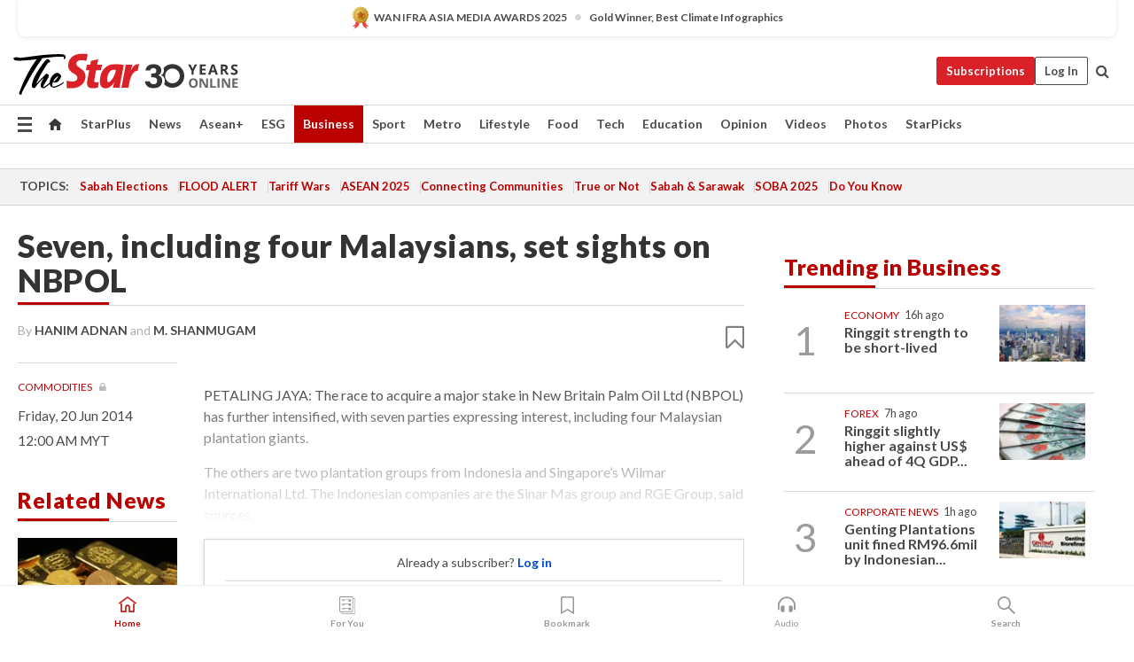

--- FILE ---
content_type: text/html; charset=UTF-8
request_url: https://www.thestar.com.my/Business/Business-News/2014/06/20/Seven-including-four-Malaysians-set-sights-on-NBPO/
body_size: 70207
content:
<!--default_base.blade.php-->
<!DOCTYPE html>
<html lang="en">
<head>
    	<title>Seven, including four Malaysians, set sights on NBPOL | The Star</title>
    <link rel="icon" type="image/png" href="https://cdn.thestar.com.my/Themes/img/favicon.ico" />
    

    <!--START: common.blade.php-->
<meta http-equiv="Content-Type" content="text/html;charset=utf-8"/>
<meta name="ROBOTS" content="index,follow,max-image-preview:large"/>
<meta name="viewport" content="width=device-width, initial-scale=1, minimum-scale=1" />
<meta name="at:customer_id" content="">
<meta name="at:subscription_status" content="Inactive">
<!--END: common.blade.php-->
    
                <!--StandardLayout.additionalGlobalHeadHTML-->


<script type="application/ld+json">
{
"@context": "http://schema.org",
"@type": "NewsArticle",
"headline": "Seven, including four Malaysians, set sights on NBPOL",
"articleSection": "Business",
"creator": ["HANIM ADNAN","M. SHANMUGAM"],
"thumbnailUrl": "https://cdn.thestar.com.my/Themes/img/tsol-default-image2023.png",
"dateCreated": "2014-06-19T16:00:00.000Z", 
"url": "https://www.thestar.com.my/business/business-news/2014/06/20/seven-including-four-malaysians-set-sights-on-nbpo",
"keywords":["\/Business\/Business News" , "Commodities", "Investing", "Palm Oil", "Business", "Corporate News", "new britain palm oil", "sime darby bhd", "kl kpeong", "ioi corp bhd", "felda global venture holdings"],
"author": [{"@type":"Person","name":"HANIM ADNAN","url":"https:\/\/www.thestar.com.my\/authors?q=HANIM+ADNAN"},{"@type":"Person","name":"M. SHANMUGAM","url":"https:\/\/www.thestar.com.my\/authors?q=M.+SHANMUGAM"}],
"image": "https://cdn.thestar.com.my/Themes/img/tsol-default-image2023.png",
"datePublished": "2014-06-19T16:00:00.000Z", 
"dateModified": "2019-12-01T02:19:46.000Z"  
}
</script>
<!--START: article.blade.php test-->

    <!-- Android native install app--> 
    <script>     
        if ('serviceWorker' in navigator) { 
          window.addEventListener('load', function() {
            navigator.serviceWorker.register('/theme_metro/js/sw.js').then(function(registration) {
              // Registration was successful
              console.log('ServiceWorker registration successful with scope: ', registration.scope);
            }, function(err) {
              // registration failed :(
              console.log('ServiceWorker registration failed: ', err);
            });
          });
        }
    </script>
    
    <link rel="manifest" href="/theme_metro/js/manifest.json">
	
	<meta property="fb:app_id" content="121120175250633" />
	<meta property="og:url" content="https://www.thestar.com.my/business/business-news/2014/06/20/seven-including-four-malaysians-set-sights-on-nbpo" />
	<meta property="og:title" content="Seven, including four Malaysians, set sights on NBPOL" />
	<meta property="og:description" content="PETALING JAYA: The race to acquire a major stake in New Britain Palm Oil Ltd (NBPOL) has further intensified, with seven parties expressing interest, including four Malaysian plantation giants." />
	<meta property="og:type" content="article" />
	<meta property="og:locale" content="en_GB" />
	<meta property="og:site_name" content="The Star" />
	<meta property="og:image:width" content="600" />
	<meta property="og:image:height" content="315" />
	<meta property="og:image" content="https://cdn.thestar.com.my/Themes/img/newTsol_logo_socmedia.png" />
     
    <div class="stickyy">
    <div id="installContainer" style="display:none" class="installApp">  
        <button id="btnClose" type="button"> &times; </button> 
        <div id="imgBox"> 
            <img src="/theme_metro/images/TSOL640x100.png" alt="The Star" onclick="false">   
        </div>
        <button id="btnAdd" type="button"> View </button>   
    </div> 
    </div>
    <style>       
        
        div.stickyy {     
            background-color: white;  
            position: sticky !important; 
            z-index: 200 !important; 
        }   
        
/*        @media  only screen and (max-width: 767px){  
            a.navbar-brand.brand-mobile {
                padding-top: 3px !important;
                margin-top: 12px !important;
            }
        }    */
            
        #installContainer {    
            background-color: white;   
            position: initial;
            display: inline-block;    
        }    
        
        #imgBox {  
            margin-left: 30px;  
        } 
        
        #btnAdd {  
            border: 1px solid #d6d6d6; 
            padding: 1px 8px;
            text-align: center;
            text-decoration: none;  
            position:absolute; 
            border-radius: 3px; 
            right:10%;
            top:30%;
        } 

        #btnClose {
            position:absolute; 
            background:none;
            border:none;
            margin:0;
            padding:0; 
            left: 3%;
            top: 10%;
            font-size: 32px;
        }
         
    </style>    

    <script>     
        
        if (navigator.userAgent.match(/Android/i)) {  
            
            let deferredPrompt;
            
            window.addEventListener('beforeinstallprompt', (e) => {  
              e.preventDefault(); 
              deferredPrompt = e;   
              //btnAdd.style.display = 'block';  
              document.getElementById("installContainer").classList.remove("installApp");  
              document.getElementById("installContainer").classList.add("showInstall");
              document.getElementById("installContainer").style.display = "inline";   
              jQuery('div.stickyy').attr("style", "top: 0 !important; padding-bottom: 3px !important;");
              jQuery('#navbar-main.affix').attr("style", "top: 55px !important;"); 
              
              var position = jQuery(window).scrollTop(); 
              jQuery(window).scroll(function() {
                  var scroll = jQuery(window).scrollTop();
                  if(jQuery('#installContainer').hasClass('showInstall')){
                        if(scroll > position) {
                             //when scrolling down
                             if(jQuery('#navbar-main').hasClass('affix')){ 
                                 jQuery('div.stickyy').attr("style", "top: 0 !important; padding-bottom: 3px !important;");   
                                 jQuery('#navbar-main.affix').attr("style", "top: 55px !important;"); 
                             }
                         }
                         else {
                             if(jQuery('#navbar-main').hasClass('affix-top')){ 
                                 jQuery('div.stickyy').removeAttr("style", "top: 0 !important;");   
                                 jQuery('#navbar-main').removeAttr("style", "top: 55px !important;"); 
                             }
                         }
                       position = scroll;
                  }
              });
              
            });  
               
            btnAdd.addEventListener('click', (e) => {     
              deferredPrompt.prompt();  
              deferredPrompt.userChoice
                .then((choiceResult) => {
                  if (choiceResult.outcome === 'accepted') {
                    console.log('User accepted the A2HS prompt');
                  } else { 
                    console.log('User dismissed the A2HS prompt');
                  }  
                  deferredPrompt = null;
                });  
                
            }); 
            
            btnClose.addEventListener('click', function(){     
               document.getElementById('installContainer').style.display = 'none';
               document.getElementById("installContainer").classList.remove("showInstall");
               jQuery('#installContainer').addClass('installApp');  
            });    
            
        }
         
    </script>



<meta name="description" content="PETALING JAYA: The race to acquire a major stake in New Britain Palm Oil Ltd (NBPOL) has further intensified, with seven parties expressing interest, including four Malaysian plantation giants." />
<meta name="keywords" content="Commodities,Investing,Palm Oil,Business,Corporate News,new britain palm oil,sime darby bhd,kl kpeong,ioi corp bhd,felda global venture holdings" />
<meta name="cXenseParse:smg-keywords" content="Commodities" />
<meta name="cXenseParse:smg-keywords" content="Investing" />
<meta name="cXenseParse:smg-keywords" content="Palm Oil" />
<meta name="cXenseParse:smg-keywords" content="Business" />
<meta name="cXenseParse:smg-keywords" content="Corporate News" />
<meta name="cXenseParse:smg-keywords" content="new britain palm oil" />
<meta name="cXenseParse:smg-keywords" content="sime darby bhd" />
<meta name="cXenseParse:smg-keywords" content="kl kpeong" />
<meta name="cXenseParse:smg-keywords" content="ioi corp bhd" />
<meta name="cXenseParse:smg-keywords" content="felda global venture holdings" />
<meta name="cXenseParse:smg-brandsafety" content=""/>
<meta name="pageType" content="article" />
<meta name="url" content="https://www.thestar.com.my/business/business-news/2014/06/20/seven-including-four-malaysians-set-sights-on-nbpo" />
<meta name="datePublished" content="2014-06-20 00:00:00" />
<meta name="dateModified" content="2019-12-01 10:19:46" />
<meta name="author" content="HANIM ADNAN and M. SHANMUGAM" />
<meta name="inLanguage" content="en" />
<meta name="cxenseRandom" content="mkgmtg0i3pb7t8j23m9x" />
<meta name="page_type" content="Article"/>
<meta name="content_type" content="Article" />
<meta name="content_id" content="F8872956-261B-4AED-8E6D-4C4CC49ACCB6" />
<meta name="content_title" content="Seven, including four Malaysians, set sights on NBPOL" />
<meta name="content_category" content="Business/Business News" />
<meta name="content_category_alt" content="" />
<meta name="content_author" content="HANIM ADNAN and M. SHANMUGAM" />
<meta name="content_sp" content="NA" />
<meta name="content_byline" content="HANIM ADNAN and M. SHANMUGAM" />
<meta name="content_agency" content="NA" />
<meta name="content_language" content="English" />
<meta name="content_date" content="2014-06-20" />
<meta name="content_tags" content="Commodities,Investing,Palm Oil" />
<meta name="content_tier" content="Metered" />
<meta name="content_length" content="Short" />
<meta name="content_exclusive" content="false" />
<meta name="parsely-metadata" content="{&quot;guid&quot;: &quot;{F8872956-261B-4AED-8E6D-4C4CC49ACCB6}&quot;, &quot;byline&quot;: &quot;HANIM ADNAN and M. SHANMUGAM&quot;, &quot;summary&quot;: &quot;PETALING JAYA: The race to acquire a major stake in New Britain Palm Oil Ltd (NBPOL) has further intensified, with seven parties expressing interest, including four Malaysian plantation giants.&quot;, &quot;image_url&quot; :&quot;https://cdn.thestar.com.my/Themes/img/tsol-default-image2023.png&quot;,&quot;contain_video&quot;: false,&quot;is_premium&quot;: false,&quot;is_print&quot;: false,&quot;access_type&quot;: &quot;metered&quot; ,&quot;kicker_name&quot;: &quot;Commodities&quot;,&quot;kicker_url&quot;: &quot;/tag/commodities&quot; } " />
<meta name="thumbnailUrl" content="https://cdn.thestar.com.my/Themes/img/tsol-default-image2023.png" />
<meta property="cXenseParse:author" content="HANIM ADNAN and M. SHANMUGAM" />
<meta name="cXenseParse:pageclass" content="article" />
<meta name="cXenseParse:smg-accesstype" content="metered" />
<meta name="cXenseParse:recs:publishtime" content="2014-06-20T00:00:00+0800" />
<meta property="article:modified_time" content="2019-12-01T10:19:46+0800" />
<meta name="cXenseParse:articleid" content="F8872956-261B-4AED-8E6D-4C4CC49ACCB6" />
<meta name="cXenseParse:smg-contenttype" content="Article" />
 
<meta name="cXenseParse:kicker_name" content="Commodities" />
<meta name="cXenseParse:kicker_url" content="/tag/commodities" />
<meta name="cXenseParse:is_print" content="false" />
<meta name="cXenseParse:is_exclusive" content="false" />
<meta property="article:published_time" content="2014-06-20T00:00:00.000Z" />
<meta property="article:modified_time" content="2019-12-01T10:19:46.000Z"/>
<meta property="article:author" content="HANIM ADNAN and M. SHANMUGAM" />
<meta property="article:section" content="Business" />
<meta name="twitter:card" content="summary_large_image" />
<meta name="twitter:title" content="Seven, including four Malaysians, set sights on NBPOL" />
<meta name="twitter:description" content="PETALING JAYA: The race to acquire a major stake in New Britain Palm Oil Ltd (NBPOL) has further intensified, with seven parties expressing interest, including four Malaysian plantation giants." />
<meta name="twitter:image" content="https://cdn.thestar.com.my/Themes/img/newTsol_logo_socmedia.png" />
<meta itemprop="identifier" content="1647995" />
<meta itemprop="headline" content="Seven, including four Malaysians, set sights on NBPOL" />
<meta itemprop="pageType" content="article" />
<meta itemprop="articleSection" content="Business" />
<meta itemprop="datePublished" content="2014-06-20 00:00:00" />
<meta itemprop="dateModified" content="2019-12-01 10:19:46" />
<meta itemprop="image" content="https://cdn.thestar.com.my/Themes/img/tsol-default-image2023.png" />
<meta name="article_section_name" content="Business" />
<meta name="content_sentiment" content="NA" />
<meta name="content_sentiment_magnitude" content="NA" />
<meta name="content_classification_main" content="NA" />
<meta name="content_classification_main_alt" content="NA" />
<meta name="content_classification" content="NA" />
<meta name="content_classification_alt" content="NA" />
<meta name="content_keyword_suggestion" content="NA" />
<link href="https://www.thestar.com.my/business/business-news/2014/06/20/seven-including-four-malaysians-set-sights-on-nbpo" rel="canonical" >


    <input type="hidden" value="zpUCnlfMoMTRuuXU0BZ/3B1i1fRWYPFoa0xiEPiLwRXHx0V1anYHN1CwGMJTWuZCNgmFLMGWMZJxHH9ysR5l6g+UB5mzcup9XIm676YSbyo10pLAXWoawP4nkOb5OLnF" id="hecs">
<!--END: article.blade.php-->            
    <!-- CSRF Token -->
    <meta name="csrf-token" content="lBGWMzJ97IRnhsVbSVii71f05ZLJEQdnCqaOAHf0">
    <!-- Global Header scripts -->    
     
            
    <!-- Start Header Script -->
<!-- Anti-flicker snippet (recommended) 
<style>.async-hide { opacity: 0 !important} </style>
<script>(function(a,s,y,n,c,h,i,d,e){s.className+=' '+y;h.start=1*new Date;
h.end=i=function(){s.className=s.className.replace(RegExp(' ?'+y),'')};
(a[n]=a[n]||[]).hide=h;setTimeout(function(){i();h.end=null},c);h.timeout=c;
})(window,document.documentElement,'async-hide','dataLayer',4000,
{'GTM-PVM4TH':true});</script> -->
<meta name="apple-itunes-app" content="app-id=428184176">
<link rel="stylesheet" type="text/css" href="https://cdn.thestar.com.my/Themes/css/bootstrap.min.css" />
<link rel="stylesheet" type="text/css" href="https://fonts.googleapis.com/css?family=Lato:300,300i,400,400i,700,700i,900,900i&display=swap" />
<link href="https://fonts.googleapis.com/icon?family=Material+Icons+Round" rel="stylesheet">
<link href="https://fonts.googleapis.com/icon?family=Material+Icons" rel="stylesheet">
<link rel="stylesheet" type="text/css" href="https://cdn.thestar.com.my/Themes/css/tsol2019_pw.min.css?v=20251201" />
<link rel="stylesheet" type="text/css" href="https://cdn.thestar.com.my/Themes/css/story2017.min.css?v=20250324" />
<link rel="stylesheet" type="text/css" href="https://cdn.thestar.com.my/Themes/css/info.min.css" />
<link rel="stylesheet" type="text/css" href="https://cdn.thestar.com.my/Themes/css/bookmark.min.css?v=20201123" />
<link rel="stylesheet" type="text/css" href="https://cdn.thestar.com.my/Themes/css/main.css?v=202501014" />
<link rel="stylesheet" type="text/css" href="https://cdn.thestar.com.my/Themes/css/promo.min.css">
<link rel="stylesheet" type="text/css" media="only screen and (max-width:767px)" href="https://cdn.thestar.com.my/Themes/css/responsive.min.css">
<link rel="stylesheet" type="text/css" href="https://cdn.thestar.com.my/Themes/css/stock.search.min.css" />
<link rel="stylesheet" type="text/css" href="https://cdn.thestar.com.my/Themes/css/font-awesome.min.css" />
<link rel="stylesheet" type="text/css" href="https://cdn.thestar.com.my/GlobalBar/css/global-bar.min.css"/>
<link rel="stylesheet" type="text/css" href="https://cdn.thestar.com.my/Components/Audio/audio.min.css">
<link rel="stylesheet" type="text/css" href="https://cdn.thestar.com.my/Themes/css/owl.carousel.min.css"/>
<link rel="stylesheet" type="text/css" href="https://cdn.thestar.com.my/Themes/css/style.min.css?v=202512031"/>
<link rel="stylesheet" type="text/css" href="https://cdn.thestar.com.my/Themes/css/header-menu.min.css?v=20250428"/>
<link rel="stylesheet" type="text/css" href="https://cdn.thestar.com.my/Themes/css/30-year-anniversary.min.css?v=20250626"/>

<!-- hide globalbar for tablet -->
<style>@media screen and (min-width: 768px) and (max-width: 1024px){
#thestar-global-bar { display: none; }
body { padding-top: 0 !important; }
#navbar-main.affix { top: 0 !important; }
}</style>
<style>
.sassize{--breakpoint:desktop}@media all and (max-width:991px){.sassize{--breakpoint:tablet}}@media all and (max-width:767px){.sassize{--breakpoint:mobile}}
img[src$="default.gif"] { display: none;}
img[src^="https://content.thestar.com.my/smg/settag/name=lotame/tags="] {display:none;}
.masthead {
  background: url(https://cdn.thestar.com.my/Widgets/Masthead/2025/Christmas.png) no-repeat -5px -3px transparent;
}
.masthead-2 {
    position: absolute;
    width: 250px;
    left: 41%;
    right: 41%;
    top: 12px;
}
.anniv-special{
	display:none;
}
@media only screen and (max-width: 991px) {	
    /*50 years special*/
    .anniv-special{
	display:block;
	margin:0 auto;
	text-align:center;
    }
   .anniv-special img{
        height: auto;
        width: 200px;
        margin-top: 12px;
        margin-bottom: 12px;
    }
}
</style>
<!--<script type="text/javascript" async src="https://experience-ap.piano.io/xbuilder/experience/load?aid=Gr82HQx5pj"></script>-->
<script src="//ajax.googleapis.com/ajax/libs/jquery/3.6.0/jquery.min.js"></script>
<!-- HTML5 Shim and Respond.js IE8 support of HTML5 elements and media queries -->
<!-- WARNING: Respond.js doesn't work if you view the page via file:// -->
<!--[if lt IE 9]>
<script src="https://oss.maxcdn.com/libs/html5shiv/3.7.0/html5shiv.js"></script>
<script src="https://oss.maxcdn.com/libs/respond.js/1.4.2/respond.min.js"></script>
<![endif]-->
<script src="https://cdnjs.cloudflare.com/ajax/libs/URI.js/1.18.10/URI.min.js"></script>
<script src="https://cdnjs.cloudflare.com/ajax/libs/moment.js/2.18.1/moment.min.js"></script>
<script src="https://cdnjs.cloudflare.com/ajax/libs/postscribe/2.0.8/postscribe.min.js"></script>
<script src="https://cdn.thestar.com.my/Themes/js/js.cookie.min.js"></script>
<script src="https://cdn.thestar.com.my/Themes/js/jquery.dotdotdot.min.js"></script>
<script src="https://cdn.jsdelivr.net/npm/vue@2.5.12/dist/vue.min.js"></script>
<script src="https://cdnjs.cloudflare.com/ajax/libs/axios/0.19.0/axios.min.js"></script>
<script src="https://cdn.thestar.com.my/Themes/js/Main.min.js"></script>
<script src="https://cdn.thestar.com.my/Themes/js/widget_mixin.min.js"></script>
<script>var my_jquery = jQuery;</script>
<script>jQuery = my_jquery;</script>
<script src="https://cdn.thestar.com.my/Themes/js/slick.min.js" ></script>
<script type="text/javascript" src="https://cdn.thestar.com.my/Themes/js/jquery.unveil.min.js" defer></script>
<script>

			
var KICKER_FREE_MARKUP='<span class="labels labels--free" data-toggle="tooltip" title="" data-original-title="This is a Free article"><i class="fa fa-unlock"></i></span>'
var KICKER_PREMIUM_MARKUP='<span class="biz-icon" data-toggle="tooltip" title="" id="sbp-tip" data-original-title="Premium">Premium</span>';
var KICKER_LOCK_MARKUP='<span class="biz-icon" data-toggle="tooltip" title="" id="sbp-tip" data-original-title="To unlock the article, click on the headline and log in with your StarBiz Premium account or select a membership to join." aria-describedby="tooltip489695">StarBiz Premium</span>';
var KICKER_UNLOCK_MARKUP='<span class="biz-icon"><i class="fa fa-unlock"></i></span>';
var KICKER_LOCK_MARKUP_V2='<span class="labels labels--gray" data-toggle="tooltip" title="" data-original-title="This is a locked article"><i class="fa fa-lock"></i></span>';
</script>
<!-- Cx FB user linking script begin -->
<script type="text/javascript">
  
    function checkFBLogin() {
     if (window.FB && typeof FB.getLoginStatus === 'function') {
 
        FB.getLoginStatus(function(response) {
          if (response.status === 'connected') {
            // Read the FaceBook user ID
            var fbUserId = response.authResponse.userID;
            
          } else {
            setTimeout(checkFBLogin, 1000);
          }
        });
 
      } else {
        setTimeout(checkFBLogin, 1000);
      }
    }
    checkFBLogin();
</script>
<!-- Cx FB user linking script end -->
<script src="https://cdn.thestar.com.my/Themes/js/owl.carousel.min.js"></script>
<script src="https://cdn.thestar.com.my/Themes/js/parsely-onload.min.js"></script>
<script src="https://cdn.thestar.com.my/Themes/js/mediatag.min.js"></script>
<script src="https://cdn.thestar.com.my/Themes/js/mediatagv3.js"></script>
<script src="https://cdn.thestar.com.my/Themes/js/mediahelper.min.js?v=2021002"></script>
<link rel="apple-touch-icon" sizes="57x57" href="https://cdn.thestar.com.my/Themes/img/touch-icon-precomposed.png">
<link rel="apple-touch-icon" sizes="114x114" href="https://cdn.thestar.com.my/Themes/img/touch-icon-iphone.png">
<link rel="apple-touch-icon" sizes="120x120" href="https://cdn.thestar.com.my/Themes/img/touch-icon-120x120.png">
<link rel="apple-touch-icon" sizes="152x152" href="https://cdn.thestar.com.my/Themes/img/touch-icon-ipad.png">
<link rel="apple-touch-icon" sizes="167x167" href="https://cdn.thestar.com.my/Themes/img/touch-icon-iphone-retina.png">
<link rel="apple-touch-icon" sizes="180x180" href="https://cdn.thestar.com.my/Themes/img/touch-icon-ipad-retina.png">
<link rel="apple-touch-icon" sizes="192x192" href="https://cdn.thestar.com.my/Themes/img/touch-icon-192x192.png">
<link rel="stylesheet" type="text/css" href="https://cdn.thestar.com.my/Themes/css/widgettop.min.css" />
<script src="https://cdn.thestar.com.my/Themes/js/widgettop.min.js"></script>
<!--<script type="text/javascript" src="//s7.addthis.com/js/300/addthis_widget.js#pubid=ra-5dfaeb0face4ad17"></script>-->

<!-- Start Deco masthead -->
<script type="text/javascript">
jQuery(document).ready(function(){
var checkDeco = new Date();
var decoStart = new Date("December 8, 2025 00:00:00");
var decoEnd = new Date("December 31, 2025 23:59:59");
if (checkDeco.getTime() > decoStart.getTime() && checkDeco.getTime() < decoEnd.getTime()){
//This is for regular festival masthead
$("#page-header > div >div").attr("class", "container masthead");

}
});
</script>
<!-- End Deco masthead -->
<script>var rmad = false;</script>

<!-- Sharethis-->
<script type='text/javascript' src='https://platform-api.sharethis.com/js/sharethis.js#property=6475dc6e8b790100199499d6&product=sop' async='async'></script>
<link rel="stylesheet" type="text/css" href="https://cdn.thestar.com.my/Themes/css/sharethis.min.css" />

<link rel="stylesheet" type="text/css" href="https://cdn.thestar.com.my/Themes/css/mustwatch.css" />

<!-- Clarity 20241121-->
<script type="text/javascript">
    (function(c,l,a,r,i,t,y){
        c[a]=c[a]||function(){(c[a].q=c[a].q||[]).push(arguments)};
        t=l.createElement(r);t.async=1;t.src="https://www.clarity.ms/tag/"+i;
        y=l.getElementsByTagName(r)[0];y.parentNode.insertBefore(t,y);
    })(window, document, "clarity", "script", "o0x36t4cob");
</script>

<!-- End Header Script -->            <!-- theme includes js_extra.blade.php -->
<script type="text/javascript">
var viewid = Math.round(Math.random() * 100000000000);
function sasiajserver(size,position){
var SAS = JSON.parse(jQuery('meta[name=SAS]').attr("content"));
var rdm2 = Math.round(Math.random() * 100000000000);
return "https://content.thestar.com.my/smg/jserver/viewid=" + viewid +
    "/random=" + rdm2 +
    "/network=SMG/site=TSOL" +
    "/area=" + SAS.area + 
    "/pagetype=" + SAS.pagetype + 
    "/platform=" + sascalcsize() + 
    "/size=" + size +
    "/position=" + position;
}
function sascalcsize(){var b=window.getComputedStyle(document.querySelector(".sassize"));var a=b.getPropertyValue("--breakpoint");return a};
</script>
<!-- Admiral --> 
<script>
             if (typeof pageType !== "undefined")
         {
         if(pageType == "article"){
                var daxsubscriber = false;
          }
       }
        
</script>
<!-- End Admiral -->
<script>
// show or hide login button
var rmad = false;
var isLogin = false;

tkValid = 0;
// 3 = active , subscriber, has ads free
if (tkValid > 0) {
    isLogin = true;
} 
if (tkValid == "3") {
    rmad = true;
}

jQuery(document).ready(function() {
if (tkValid > 0) {
    jQuery('.btn_login').hide();
    jQuery('.login_menu').show();
    jQuery('.m-login-menu').show();
    jQuery('.m-login-button').attr("style", "display: none !important"); // Override css
} else {
    jQuery('.btn_login').show();
    jQuery('.login_menu').hide();
    jQuery('.m-login-button').show();
    jQuery('.m-login-menu').hide();
}
});
</script>
<!-- PPID --> 
<script type="text/javascript">  
    // client id value will be = encrypted(userid)
    // else client id = encrypted GA ID
    var client_id = "cd91e4b8cc71fc46c35e4608358cc1df5faf72f4";
    var re = new RegExp("^([0-9a-zA-Z]{32,150})$|^([0-9a-fA-F]{8}-[0-9a-fA-F]{4}-[0-9a-fA-F]{4}-[0-9a-fA-F]{4}-[0-9a-fA-F]{12})$");
    var userID = "UA-167768859-1" ;
	
			client_id = "cd91e4b8cc71fc46c35e4608358cc1df5faf72f4";
	
    console.log('client_id: '+client_id);
</script>
<!-- End PPID -->

<!-- CDP Web Insight script -->
<script type = "text/javascript" >
   var _portalId = "564891087";
   var _propId = "564997745";

   var _ATM_TRACKING_ASSOCIATE_UTM = 0 ;
   var _CDP_GA_ACCOUNT_TRACKING_ID = "UA-828580-1";

   var _cdp365Analytics = {
      default_event: 0,
      first_party_domain: ".thestar.com.my",
      dims: {
         users: {
            origin_source: "The Star Online"
         }
      }
   };
(function() {
    var w = window;
    if (w.web_event) return;
    var a = window.web_event = function() {
        a.queue.push(arguments);
    }
    a.propId = _propId;
    a.track = a;
    a.queue = [];
    var e = document.createElement("script");
    e.type = "text/javascript", e.async = !0, e.src = "//st-a.cdp.asia/insight.js";
    var t = document.getElementsByTagName("script")[0];
    t.parentNode.insertBefore(e, t)
})(); </script>
<!-- End of CDP Web Insight script -->

<!-- Chartbeat --> 
<script async src="//static.chartbeat.com/js/chartbeat_mab.js"></script>
<script>
    var chbpage_type = jQuery('meta[name=page_type]').attr("content");
    var chbcontentauthor = jQuery('meta[name=content_byline]').attr("content");
    var contentcat = jQuery('meta[name=content_category]').attr("content");
    var contentaltcat = jQuery('meta[name=content_category_alt]').attr("content");
    var chbpagecat = jQuery('meta[name=page_category]').attr("content");
	var chburl = jQuery("meta[property='og:url']").attr("content");
    var chbaltcats;
    var chballcats = '';
    var chbuser_status = 'anon';

    if (typeof chbpage_type !== "undefined") {

    if (chbpage_type.toLowerCase() == "article" || chbpage_type.toLowerCase() == "category" || chbpage_type.toLowerCase() == "photo listing" ||  chbpage_type.toLowerCase() == "photo gallery") {

        if (typeof chbcontentauthor !== "undefined") {
            if (chbcontentauthor === 'NA') {
                chbcontentauthor = '';
            }
            //else if (chbcontentauthor.indexOf('By') > -1) {
            //chbcontentauthor = chbcontentauthor.replace('By', '');
            //chbcontentauthor = chbcontentauthor.trim();
            //}
            //else if (chbcontentauthor.indexOf('by') > -1) {
            //chbcontentauthor = chbcontentauthor.replace('by', '');
            //chbcontentauthor = chbcontentauthor.trim();
            //}
        } else {
            chbcontentauthor = '';
        }

        if (typeof chbpagecat !== "undefined") {            
            if (chbpagecat === 'NA') {
                chbpagecat = '';
            }

            if (chbpagecat.toLowerCase() === 'starpicks') {
                chbpagecat = 'StarPicks';
            }

            if (chbpagecat.toLowerCase() === 'starplus') {
                chbpagecat = 'StarPlus';
            }

            if (chbpagecat.toLowerCase() === 'aseanplus') {
                chbpagecat = 'AseanPlus';
            }
			
        } else {
            chbpagecat = '';
        }

        if (typeof contentcat !== "undefined") {
            contentcat = cleanContentCategories(contentcat);
            contentcat = contentcat.split('/').join(','); 
        }else{
            contentcat = '';
        }
        if (typeof contentaltcat !== "undefined") {
            contentaltcat = cleanContentCategories(contentaltcat);
            contentaltcat = contentaltcat.split('/').join(','); 
        }else{
            contentaltcat = '';
        }

        if (chbpage_type.toLowerCase() == "category") {
            chballcats = chbpagecat;
        } else if (chbpage_type.toLowerCase() == "photo listing" || chbpage_type.toLowerCase() == "photo gallery") {
            chballcats = 'Photos';
        } else {
            if (contentaltcat !== '') {
                chballcats = contentcat + ',' + contentaltcat; 
            } else {
                chballcats = contentcat;
            }
            
            var customname = ""; 
            var columnName = ""; 
            if( columnName != '' ){
                if( chballcats.toLowerCase().includes("lifestyle,viewpoints"))
                    chballcats = chballcats.replace(/lifestyle,viewpoints/gi, "Lifestyle,Viewpoints," + columnName);
                else if (chballcats.toLowerCase().includes("opinion,columnists"))
                    chballcats = chballcats.replace(/opinion,columnists/gi, "Opinion,Columnists," + columnName);
                else if (chballcats.toLowerCase().includes("sport,say what"))
                    chballcats = chballcats.replace(/sport,say what/gi, "Sport,Say What," + columnName);
                else if (chballcats.toLowerCase().includes("business,insight"))
                    chballcats = chballcats.replace(/business,insight/gi, "Business,Insight," + columnName);
                else if (chballcats.toLowerCase().includes("food,food for thought"))    
                    chballcats = chballcats.replace(/food,food for thought/gi, "Food,Food For Thought," + columnName);
                else if (chballcats.toLowerCase().includes("metro,views"))    
                    chballcats = chballcats.replace(/metro,views/gi, "Metro,Views," + columnName);
                else if (chballcats.toLowerCase().includes("tech,tech thoughts"))    
                    chballcats = chballcats.replace(/tech,tech thoughts/gi, "Tech,Tech Thoughts," + columnName);
            }
        }
    } else if (chbpage_type.toLowerCase() == "subcategory") {
        var pageCat = jQuery('meta[name=page_category]').attr("content");
		var customname = ""; 

                    chballcats = pageCat.split('/').join(',').replace("And", "&").replace("#", "");
                    chbcontentauthor = '';
			
    } else if (chbpage_type.toLowerCase() == "tag") {
        var pageCat = jQuery('meta[name=page_tag]').attr("content");
        chballcats = pageCat;
        chbcontentauthor = '';
    } else {
        chbcontentauthor = '';
        chballcats = '';
    }
} else {
    chbcontentauthor = '';
    chballcats = '';
}
	 
	if (chbcontentauthor != '')
    {
        chbcontentauthor = chbcontentauthor.replace(/\b and \b/i, ",");
        chbcontentauthor = chbcontentauthor.replace(/[^@\s]*@[^@\s]*\.[^@\s]*/, "");
        chbcontentauthor = chbcontentauthor.replace(/([^\v]+) \bBy\b | *\bBy\b/i, "");
		chbcontentauthor = chbcontentauthor.replace(/\s*,\s*/g, ",");
        chbcontentauthor = chbcontentauthor.trim();
    }

    chballcats = cleanContentCategories(chballcats);
	
     
        if (isLogin==true) {
            chbuser_status = 'lgdin';
        }else{
            chbuser_status = 'anon';
        } 
    
    function cleanContentCategories(content){
        //all page_types
        content = content.replace(/starpicks/gi, 'StarPicks');
        content = content.replace(/starplus/gi, 'StarPlus');
        content = content.replace(/aseanplus/gi, 'AseanPlus');
        content = content.replace(/&#039;/gi, "'");
        //article page_types
        content = content.replace(/lifestyle\/entertainment/gi, 'Lifestyle,Entertainment & Style,Entertainment');
        content = content.replace(/lifestyle\/style/gi,         'Lifestyle,Entertainment & Style,Style');
        content = content.replace(/lifestyle\/people/gi,        'Lifestyle,People & Living,People');
        content = content.replace(/lifestyle\/living/gi,        'Lifestyle,People & Living,Living');
        content = content.replace(/lifestyle\/travel/gi,        'Lifestyle,Travel & Culture,Travel');
        content = content.replace(/lifestyle\/culture/gi,       'Lifestyle,Travel & Culture,Culture');
        content = content.replace(/lifestyle\/health/gi,        'Lifestyle,Health & Family,Health');
        content = content.replace(/lifestyle\/family/gi,        'Lifestyle,Health & Family,Family');
        content = content.replace(/sport\/others/gi, 'Sport/Other Sports');
        //subcategory page_types
        if(!content.includes('Other Sports')){
            content = content.replace(/Other Sport/gi, 'Other Sports');
        }

        var result = content;
        result = removeLastChar(result, ',');
        return result;
    }

    function removeLastChar(str,charStr){
        var lastChar = str[str.length -1];
        if(lastChar == charStr){
            str = str.slice(0, -1);
        }
        return str;
    }
	 
	 (function() {
                /** CONFIGURATION START **/
                var _sf_async_config = window._sf_async_config = (window._sf_async_config || {});
                _sf_async_config.uid = 66903;
                _sf_async_config.domain = 'thestar.com.my';
                _sf_async_config.flickerControl = false;
                /*_sf_async_config.useCanonical = true;
                _sf_async_config.useCanonicalDomain = true;*/
				_sf_async_config.path = chburl;
                _sf_async_config.sections = chballcats;
                _sf_async_config.authors = chbcontentauthor;
				_sf_async_config.articleBlockSelector = 'div.in-sec-story,div.focus-story,div.list-listing';

                var _cbq = window._cbq = (window._cbq || []);
                _cbq.push(['_acct', chbuser_status]);

                /** CONFIGURATION END **/
                function loadChartbeat() {
                    var e = document.createElement('script');
                    var n = document.getElementsByTagName('script')[0];
                    e.type = 'text/javascript';
                    e.async = true;
                    e.src = '//static.chartbeat.com/js/chartbeat.js';
                    n.parentNode.insertBefore(e, n);
                }
                loadChartbeat();
        })();
</script>
<!-- End Chartbeat -->        <!-- resources common css_includes.blade.php -->        
    <!-- theme includes css_includes.blade.php -->            <!-- Widget CSS links -->
        <link type="text/css" rel="stylesheet" href="/theme_metro/widgets/article-details/article-details.css"/>
        <!-- Page Header scripts -->
<link href="https://cdn.thestar.com.my/Themes/css/print_v2.css" rel="stylesheet" type="text/css">
<!--<script async src="https://securepubads.g.doubleclick.net/tag/js/gpt.js"></script>
<script async src='//cdn.thestar.com.my/Themes/js/prebid.js'></script>-->
<script async src="https://platform.twitter.com/widgets.js" charset="utf-8"></script>
<script>
if (!rmad) {
  var sectionName = $('meta[name=article_section_name]').attr("content");
  document.write('<scr');
  document.write('ipt src="https://cdn.thestar.com.my/Themes/js/gpt/' + sectionName + 'Story.js?v=20251016_1">');
  document.write("</scr");
  document.write("ipt>");
}

</script>
<script type="text/javascript" src="https://cdn.thestar.com.my/Themes/js/story.min.js?v=20250922" defer></script>
<script type="text/javascript" src="/theme_metro/js/trendingParsely.js"></script>

<!-- Start of Survicate (www.survicate.com) code -->
<script type="text/javascript">
  //(function (w) {
    //var s = document.createElement('script');
    //s.src = '//survey.survicate.com/workspaces/40636b6a623c41a574580c19efa630b6/web_surveys.js';
    //s.async = true;
    //var e = document.getElementsByTagName('script')[0];
    //e.parentNode.insertBefore(s, e);
  //})(window);
</script>
<!-- End of Survicate code -->
<style>.video-container{margin-top:10px;}</style>
<!--<script async src="https://cdn.thestar.com.my/Themes/js/uraapi.min.js"></script>-->

    <script>
        window.Laravel = {"csrfToken":"lBGWMzJ97IRnhsVbSVii71f05ZLJEQdnCqaOAHf0"}
        var IMAGE_URL = 'https://apicms.thestar.com.my/';
    </script> 
    
</head>

    <body>
        <div class='sassize'></div>
    <!-- Main THEME Content -->
    <!-- page content -->
        <div class="widgettop" id="widgettop" style="display:none;">        
    <div class="flex-container ">
        <div class="firinfo"></div>
        <div class="close">   
            <img id="closeButton" src="https://cdn.thestar.com.my/Themes/img/close.png">
        </div>
    </div>
</div>    <!-- HEADER OF THEME -->
<div id="award-container" class="container" style="display: none;"></div>
<script>
    // hide award container if on /awards page
    if (window.location.pathname === '/awards' || window.location.pathname === '/awards/') {
        document.getElementById('award-container').style.display = 'none';
    } else {
        fetch('https://cdn.thestar.com.my/Components/AwardHighlight/award-highlight.txt' + "?v=" + Date.now())
        .then(response => response.text())
        .then(html => {
            const awardContainer = document.getElementById('award-container');
            awardContainer.innerHTML = html;
            const scripts = awardContainer.getElementsByTagName('script');
            for (let script of scripts) {
            eval(script.innerHTML);
            }
            // Wait for async script to set image src, then wait for image to load
            const checkImage = () => {
                const img = awardContainer.querySelector('.award-icon');
                if (img && img.src && img.src !== window.location.href) {
                    if (img.complete) {
                        awardContainer.style.display = '';
                    } else {
                        img.onload = () => awardContainer.style.display = '';
                        img.onerror = () => awardContainer.style.display = 'none';
                    }
                } else {
                    setTimeout(checkImage, 50);
                }
            };
            checkImage();
        })
        .catch(error => console.error('Error loading award:', error));
    }
</script>

<!-- header_menu -->
<header id="page-header">
    <div class="branding">
        <div class="container">
            <a class="navbar-brand brand-prime" href="/"
               data-list-type="Header"
               data-content-type="Navigation"
               data-content-title="The Star Online"
               data-content-id="https://www.thestar.com.my">
			    <svg class="icon" width="256" height="50" role="img" aria-label="the star online">
                    <image xlink:href="https://cdn.thestar.com.my/Themes/img/logo-tsol-30yrs.svg" src="https://cdn.thestar.com.my/Themes/img/logo-tsol-30yrs.svg" width="256" height="50" border="0"></image>
                </svg>
                <!--<svg class="icon" width="150" height="50" role="img" aria-label="the star online">
                    <image xlink:href="https://cdn.thestar.com.my/Themes/img/logo-tsol-fullv3.svg" src="https://cdn.thestar.com.my/Themes/img/logo-tsol-logov3.png" width="150" height="50" border="0"></image>
                </svg>-->
            </a>
			<div id="iconDesktop" style="display: none"></div>
            <ul class="nav social-branding right">
<!--                <li>
                    <a href="https://newsstand.thestar.com.my/epaper/" target="_blank" class="epaper"
                       data-list-type="Header"
                       data-content-type="App Download"
                       data-content-title="ePaper"
                       data-content-id="https://newsstand.thestar.com.my/epaper/ ">
                        <i class="icon sprite-icon"></i> The Star ePaper
                    </a>
                </li>-->
                                <li class="dropdown dropdown--subscribe top-bar">
                    <a  class="btn--subscribe"
                        data-list-type="Header"
                        data-content-type="Navigation"
                        data-content-title="Subscription"
                        data-content-id="https://www.thestar.com.my/subscription" href="/subscription">Subscriptions</a>
                </li>
                                                 <li id="btn_login" class="btn-login">
                     <a class="login" href="https://sso.thestar.com.my/?lng=en&amp;channel=1&amp;ru=HNQ8Auw31qgZZU47ZjHUhHKJStkK3H51/pPcFdJ1gQ9cFgPiSalasDvF6DeumuZw7L+8aFdGSvLy/JwHKc11odi11R9iYKxXJU3OK+LGiggShf9X4XrACMY3gguARWph/lHZiMgRKNewVoL4H2fhcMyvVcqBtiCcSBBVmhwcYG6SwMrHuezaS29+9bRi0oNM6n/b+FmlJTanW0LzvzOdSx6b2QonxfgPapjNWgCaYzkTyD5YE6w7Ntdr5qrrOdKfvJML+/MNQqNYUA12iiHY8XYJFAp1EEkIeW+VrxmeUoY="
                        data-list-type="Header"
                        data-content-type="Outbound Referral"
                        data-content-title="Log In"
                        data-content-id="https://sso.thestar.com.my/?lng=en&amp;channel=1&amp;ru=HNQ8Auw31qgZZU47ZjHUhHKJStkK3H51/pPcFdJ1gQ9cFgPiSalasDvF6DeumuZw7L+8aFdGSvLy/JwHKc11odi11R9iYKxXJU3OK+LGiggShf9X4XrACMY3gguARWph/lHZiMgRKNewVoL4H2fhcMyvVcqBtiCcSBBVmhwcYG6SwMrHuezaS29+9bRi0oNM6n/b+FmlJTanW0LzvzOdSx6b2QonxfgPapjNWgCaYzkTyD5YE6w7Ntdr5qrrOdKfvJML+/MNQqNYUA12iiHY8XYJFAp1EEkIeW+VrxmeUoY=">
                        Log In
                     </a>
                 </li>
                                 <li id="login_menu" class="dropdown top-bar" style="display:none;">
                        <a id="hllogin" class="log-in-light"><i class="material-icons-round person">person</i></a>
                        <ul class="dropdown-menu log-in 123">
                                                    <li>
                                <a href="https://login.thestar.com.my/accountinfo/profile.aspx" target="_blank"
                                   data-list-type="Profile Management"
                                   data-content-type="Manage Profile"
                                   data-content-title="https://login.thestar.com.my/accountinfo/profile.aspx">Manage Profile
                                </a>
                            </li>
                            <li>
                                <a href="https://login.thestar.com.my/accountinfo/changepassword.aspx" target="_blank"
                                   data-list-type="Profile Management"
                                   data-content-type="Change Password"
                                   data-content-title="https://login.thestar.com.my/accountinfo/changepassword.aspx">Change Password
                                </a>
                            </li>
                            <li>
                                <a href="https://login.thestar.com.my/accountinfo/sessions.aspx" target="_blank"
                                   data-list-type="Profile Management"
                                   data-content-type="Manage Logins"
                                   data-content-title="https://login.thestar.com.my/accountinfo/sessions.aspx">Manage Logins
                                </a>
                            </li>
                            <li style="border-top:1px solid #d6d6d6">
                                <a href="https://login.thestar.com.my/accountinfo/subscriptioninfo.aspx" target="_blank"
                                   data-list-type="Profile Management"
                                   data-content-type="Manage Subscription"
                                   data-content-title="https://login.thestar.com.my/accountinfo/subscriptioninfo.aspx">Manage Subscription
                                </a>
                            </li>
                            <li>
                                <a href="https://login.thestar.com.my/accountinfo/transhistory.aspx" target="_blank"
                                   data-list-type="Profile Management"
                                   data-content-type="Transaction History"
                                   data-content-title="https://login.thestar.com.my/accountinfo/transhistory.aspx">Transaction History
                                </a>
                            </li>
                            <li>
                                <a href="https://login.thestar.com.my/accountinfo/billing.aspx" target="_blank"
                                   data-list-type="Profile Management"
                                   data-content-type="Manage Billing Info"
                                   data-content-title="https://login.thestar.com.my/accountinfo/billing.aspx">Manage Billing Info
                                </a>
                            </li>
                                                                                    <li style="border-top:1px solid #d6d6d6">
                                <a href="https://www.thestar.com.my/foryou/edit"
                                   data-list-type="Profile Management"
                                   data-content-type="Manage For You"
                                   data-content-title="https://www.thestar.com.my/foryou/edit">Manage For You
                                </a>
                            </li>
                            <li style="border-bottom:1px solid #d6d6d6">
                                <a href="https://www.thestar.com.my/saved-articles"
                                   data-list-type="Profile Management"
                                   data-content-type="Manage Bookmarks"
                                   data-content-title="https://www.thestar.com.my/saved-articles">Manage Bookmarks
                                </a>
                            </li>
                                                                                    <li>
                                <a href="https://www.thestar.com.my/subscribe"
                                   data-list-type="Profile Management"
                                   data-content-type="Package & Pricing"
                                   data-content-title="https://www.thestar.com.my/subscribe">Package & Pricing
                                </a>
                            </li>
                                                        <li>
                                <a href="https://www.thestar.com.my/faqs/"
                                   data-list-type="Profile Management"
                                   data-content-type="FAQs"
                                   data-content-title="https://www.thestar.com.my/faqs/">FAQs
                                </a>
                            </li>
                            <li class="log-out">
                                <a href="#" onclick="logout();"
                                   data-list-type="Profile Management"
                                   data-content-type="Log Out"
                                   data-content-title="https://www.thestar.com.my">Log Out
                                </a>
                            </li>
                        </ul>
                    </li>
                     <li class="hidden-xs hidden-sm">
                            <label for="queryly_toggle" style="cursor: pointer;">
							<div class="top-search">
                               <i class="fa fa-search"></i>
							  </div>
                            </label>
                    </li>
            </ul>
        </div>
    </div>
    <nav id="navbar-main" class="navbar navbar-custom" data-spy="affix" data-offset-top="197">
        <div class="container">
            <div class="navbar-header">
                <button type="button" class="navbar-toggle left" data-toggle="collapse" data-target="#tsolmobar" id="btnmobmega">
                <span class="sr-only">Toggle navigation</span>
                <span class="icon-bar"></span>
                <span class="icon-bar"></span>
                <span class="icon-bar"></span>
                <i class="icon-x fa fa-times"></i>
                </button>
                <a class="navbar-brand brand-mobile left" href="/"
                   data-list-type="Header"
                   data-content-type="Navigation"
                   data-content-title="The Star Online"
                   data-content-id="https://www.thestar.com.my">
				   <svg class="icon logo-default" role="img" aria-label="the star online" height="28" width="148">
                        <image width="148" height="28" border="0" xmlns:xlink="http://www.w3.org/1999/xlink" xlink:href="https://cdn.thestar.com.my/Themes/img/logo-tsol-30yrs.svg" src="https://cdn.thestar.com.my/Themes/img/logo-tsol-30yrs.svg"></image>
                    </svg>
                    <svg class="icon logo-small" role="img" aria-label="the star online" height="28" width="84">
                        <image width="84" height="28" border="0" xmlns:xlink="http://www.w3.org/1999/xlink" xlink:href="https://cdn.thestar.com.my/Themes/img/logo-tsol-fullv3.svg" src="https://cdn.thestar.com.my/Themes/img/logo-tsol-logov3.png"></image>
                    </svg>
                    <!--<svg class="icon" role="img" aria-label="the star online" height="28" width="84">
                        <image width="84" height="28" border="0" xmlns:xlink="http://www.w3.org/1999/xlink" xlink:href="https://cdn.thestar.com.my/Themes/img/logo-tsol-fullv3.svg" src="https://cdn.thestar.com.my/Themes/img/logo-tsol-logov3.png"></image>
                    </svg>-->
                </a>
				 <div id="iconMobile" style="display: none"></div>
            </div>
            <div id="tsolnavbar">
                <ul class="nav navbar-nav navbar-left">
                    <li class="show-sd">
                        <button type="button" class="mega-nav-toggle navbar-toggle collapsed hidden-xs" data-toggle="collapse" data-target="#bs-example-navbar-collapse-1" aria-expanded="false">
                            <span class="sr-only">Toggle navigation</span>
                            <span class="icon-bar"></span>
                            <span class="icon-bar"></span>
                            <span class="icon-bar"></span>
                            <i class="icon-x fa fa-times"></i>
                        </button>
                    </li>
                                                            <li >
                                        <a id="navi-home" class="home-light" target="" onclick="ga('send', 'event' , 'TSOL NAVI' , 'Standard' , '/Home/' ); " href="/"
                       data-list-type="Header"
                       data-content-type="Navigation"
                       data-content-title="Home"
                       data-content-id="https://www.thestar.com.my">
                    <i class="icon sprite-icon"></i>
                    </a>
                                        </li>
                                                            <li class=dropdown>
                                        <a id="navi-starplus" class="starplus" target="" onclick="ga('send', 'event' , 'TSOL NAVI' , 'Standard' , '/StarPlus/' ); " href="/starplus"
                       data-list-type="Header"
                       data-content-type="Navigation"
                       data-content-title="StarPlus"
                       data-content-id="https://www.thestar.com.my/starplus">
                    StarPlus
                    </a>
                                        </li>
                                                            <li class=dropdown>
                                        <a id="navi-news" class="news" target="" onclick="ga('send', 'event' , 'TSOL NAVI' , 'Standard' , '/News/' ); " href="/news"
                       data-list-type="Header"
                       data-content-type="Navigation"
                       data-content-title="News"
                       data-content-id="https://www.thestar.com.my/news">
                    News
                    </a>
                                        </li>
                                                            <li class=dropdown>
                                        <a id="navi-asean+" class="asean+" target="" onclick="ga('send', 'event' , 'TSOL NAVI' , 'Standard' , '/AseanPlus/' ); " href="/aseanplus"
                       data-list-type="Header"
                       data-content-type="Navigation"
                       data-content-title="Asean+"
                       data-content-id="https://www.thestar.com.my/aseanplus">
                    Asean+
                    </a>
                                        </li>
                                                            <li class=dropdown>
                                        <a id="navi-esg" class="esg" target="" onclick="ga('send', 'event' , 'TSOL NAVI' , 'Standard' , '/ESG/' ); " href="/esg"
                       data-list-type="Header"
                       data-content-type="Navigation"
                       data-content-title="ESG"
                       data-content-id="https://www.thestar.com.my/esg">
                    ESG
                    </a>
                                        </li>
                                                            <li class=dropdown>
                                        <a id="navi-business" class="business" target="" onclick="ga('send', 'event' , 'TSOL NAVI' , 'Standard' , '/Business/' ); " href="/business"
                       data-list-type="Header"
                       data-content-type="Navigation"
                       data-content-title="Business"
                       data-content-id="https://www.thestar.com.my/business">
                    Business
                    </a>
                                        </li>
                                                            <li class=dropdown>
                                        <a id="navi-sport" class="sport" target="" onclick="ga('send', 'event' , 'TSOL NAVI' , 'Standard' , '/Sport/' ); " href="/sport"
                       data-list-type="Header"
                       data-content-type="Navigation"
                       data-content-title="Sport"
                       data-content-id="https://www.thestar.com.my/sport">
                    Sport
                    </a>
                                        </li>
                                                            <li class=dropdown>
                                        <a id="navi-metro" class="metro" target="" onclick="ga('send', 'event' , 'TSOL NAVI' , 'Standard' , '/Metro/' ); " href="/metro"
                       data-list-type="Header"
                       data-content-type="Navigation"
                       data-content-title="Metro"
                       data-content-id="https://www.thestar.com.my/metro">
                    Metro
                    </a>
                                        </li>
                                                            <li class=dropdown>
                                        <a id="navi-lifestyle" class="lifestyle" target="" onclick="ga('send', 'event' , 'TSOL NAVI' , 'Standard' , '/Lifestyle/' ); " href="/lifestyle"
                       data-list-type="Header"
                       data-content-type="Navigation"
                       data-content-title="Lifestyle"
                       data-content-id="https://www.thestar.com.my/lifestyle">
                    Lifestyle
                    </a>
                                        </li>
                                                            <li class=dropdown>
                                        <a id="navi-food" class="food" target="" onclick="ga('send', 'event' , 'TSOL NAVI' , 'Standard' , '/Food/' ); " href="/food"
                       data-list-type="Header"
                       data-content-type="Navigation"
                       data-content-title="Food"
                       data-content-id="https://www.thestar.com.my/food">
                    Food
                    </a>
                                        </li>
                                                            <li class=dropdown>
                                        <a id="navi-tech" class="tech" target="" onclick="ga('send', 'event' , 'TSOL NAVI' , 'Standard' , '/Tech/' ); " href="/tech"
                       data-list-type="Header"
                       data-content-type="Navigation"
                       data-content-title="Tech"
                       data-content-id="https://www.thestar.com.my/tech">
                    Tech
                    </a>
                                        </li>
                                                            <li class=dropdown>
                                        <a id="navi-education" class="education" target="" onclick="ga('send', 'event' , 'TSOL NAVI' , 'Standard' , '/Education/' ); " href="/education"
                       data-list-type="Header"
                       data-content-type="Navigation"
                       data-content-title="Education"
                       data-content-id="https://www.thestar.com.my/education">
                    Education
                    </a>
                                        </li>
                                                            <li class=dropdown>
                                        <a id="navi-opinion" class="opinion" target="" onclick="ga('send', 'event' , 'TSOL NAVI' , 'Standard' , '/Opinion/' ); " href="/opinion"
                       data-list-type="Header"
                       data-content-type="Navigation"
                       data-content-title="Opinion"
                       data-content-id="https://www.thestar.com.my/opinion">
                    Opinion
                    </a>
                                        </li>
                                                            <li class=dropdown>
                                        <a id="navi-videos" class="videos" target="_blank" onclick="ga('send', 'event' , 'TSOL NAVI' , 'Standard' , 'https://www.thestartv.com/c/news' ); " href="https://www.thestartv.com/c/news" style=""
                       data-list-type="Header"
                       data-content-type="Outbound Referral"
                       data-content-title="Videos"
                       data-content-id="https://www.thestartv.com/c/news">
                    Videos
                    </a>
                                        </li>
                                                            <li class=dropdown>
                                        <a id="navi-photos" class="photos" target="" onclick="ga('send', 'event' , 'TSOL NAVI' , 'Standard' , '/Photos/' ); " href="/photos"
                       data-list-type="Header"
                       data-content-type="Navigation"
                       data-content-title="Photos"
                       data-content-id="https://www.thestar.com.my/photos">
                    Photos
                    </a>
                                        </li>
                                                            <li class=dropdown>
                                        <a id="navi-starpicks" class="starpicks" target="" onclick="ga('send', 'event' , 'TSOL NAVI' , 'Standard' , '/StarPicks/' ); " href="/starpicks"
                       data-list-type="Header"
                       data-content-type="Navigation"
                       data-content-title="StarPicks"
                       data-content-id="https://www.thestar.com.my/starpicks">
                    StarPicks
                    </a>
                                        </li>
                                    </ul>
            </div>
            <ul class="nav navbar-nav navbar-right">
                                 <li class="hidden-lg dropdown dropdown--subscribe">
                    <a class="btn--subscribe" role="button" data-list-type="Header"
 data-content-type="Navigation"
data-content-title="Subscription"
data-content-id="https://www.thestar.com.my/subscription" href="/subscription">Subscriptions</a>
                </li>
                                <li id="btn_login" class="m-login-button hidden-md hidden-lg" style="display: none;">
                                        <a class="login bttn bttn--log" href="https://sso.thestar.com.my/?lng=en&amp;channel=1&amp;ru=HNQ8Auw31qgZZU47ZjHUhHKJStkK3H51/pPcFdJ1gQ9cFgPiSalasDvF6DeumuZw7L+8aFdGSvLy/JwHKc11odi11R9iYKxXJU3OK+LGiggShf9X4XrACMY3gguARWph/lHZiMgRKNewVoL4H2fhcMyvVcqBtiCcSBBVmhwcYG6SwMrHuezaS29+9bRi0oNM6n/b+FmlJTanW0LzvzOdSx6b2QonxfgPapjNWgCaYzkTyD5YE6w7Ntdr5qrrOdKfvJML+/MNQqNYUA12iiHY8XYJFAp1EEkIeW+VrxmeUoY="
                       data-list-type="Header"
                       data-content-type="Outbound Referral"
                       data-content-title="Log In"
                       data-content-id="https://sso.thestar.com.my/?lng=en&amp;channel=1&amp;ru=HNQ8Auw31qgZZU47ZjHUhHKJStkK3H51/pPcFdJ1gQ9cFgPiSalasDvF6DeumuZw7L+8aFdGSvLy/JwHKc11odi11R9iYKxXJU3OK+LGiggShf9X4XrACMY3gguARWph/lHZiMgRKNewVoL4H2fhcMyvVcqBtiCcSBBVmhwcYG6SwMrHuezaS29+9bRi0oNM6n/b+FmlJTanW0LzvzOdSx6b2QonxfgPapjNWgCaYzkTyD5YE6w7Ntdr5qrrOdKfvJML+/MNQqNYUA12iiHY8XYJFAp1EEkIeW+VrxmeUoY=">Log In
                    </a>
                                    </li>
                <li id="login_menu" class="m-login-menu hidden-md hidden-lg" style="display:none;">
                    <a id="hllogin" class="log-in" onclick="toggleDrop()"><i class="material-icons-round person">person</i></a>
                    <ul class="dropdown-menu log-in" id="loginDrop" style="display: none;">
                                                <li>
                            <a href="https://login.thestar.com.my/accountinfo/profile.aspx" target="_blank"
                               data-list-type="Profile Management"
                               data-content-type="Manage Profile"
                               data-content-title="https://login.thestar.com.my/accountinfo/profile.aspx">Manage Profile
                            </a>
                        </li>
                        <li>
                            <a href="https://login.thestar.com.my/accountinfo/changepassword.aspx" target="_blank"
                               data-list-type="Profile Management"
                               data-content-type="Change Password"
                               data-content-title="https://login.thestar.com.my/accountinfo/changepassword.aspx">Change Password
                            </a>
                        </li>
                        <li>
                            <a href="https://login.thestar.com.my/accountinfo/sessions.aspx" target="_blank"
                               data-list-type="Profile Management"
                               data-content-type="Manage Logins"
                               data-content-title="https://login.thestar.com.my/accountinfo/sessions.aspx">Manage Logins
                            </a>
                        </li>
                        <li style="border-top:1px solid #d6d6d6">
                            <a href="https://login.thestar.com.my/accountinfo/subscriptioninfo.aspx" target="_blank"
                               data-list-type="Profile Management"
                               data-content-type="Manage Subscription"
                               data-content-title="https://login.thestar.com.my/accountinfo/subscriptioninfo.aspx">Manage Subscription
                            </a>
                        </li>
                        <li>
                            <a href="https://login.thestar.com.my/accountinfo/transhistory.aspx" target="_blank"
                               data-list-type="Profile Management"
                               data-content-type="Transaction History"
                               data-content-title="https://login.thestar.com.my/accountinfo/transhistory.aspx">Transaction History
                            </a>
                        </li>
                        <li>
                            <a href="https://login.thestar.com.my/accountinfo/billing.aspx" target="_blank"
                               data-list-type="Profile Management"
                               data-content-type="Manage Billing Info"
                               data-content-title="https://login.thestar.com.my/accountinfo/billing.aspx">Manage Billing Info
                            </a>
                        </li>
                                                                        <li style="border-top:1px solid #d6d6d6">
                            <a href="https://www.thestar.com.my/foryou/edit"
                               data-list-type="Profile Management"
                               data-content-type="Manage For You"
                               data-content-title="https://www.thestar.com.my/foryou/edit">Manage For You
                            </a>
                        </li>
                        <li style="border-bottom:1px solid #d6d6d6">
                            <a href="https://www.thestar.com.my/saved-articles"
                               data-list-type="Profile Management"
                               data-content-type="Manage Bookmarks"
                               data-content-title="https://www.thestar.com.my/saved-articles">Manage Bookmarks
                            </a>
                        </li>
                                                                        <li>
                            <a href="https://www.thestar.com.my/subscribe"
                               data-list-type="Profile Management"
                               data-content-type="Package & Pricing"
                               data-content-title="https://www.thestar.com.my/subscribe">Package & Pricing
                            </a>
                        </li>
                                                <li>
                            <a href="https://www.thestar.com.my/faqs/"
                               data-list-type="Profile Management"
                               data-content-type="FAQs"
                               data-content-title="https://www.thestar.com.my/faqs/">FAQs
                            </a>
                        </li>
                        <li class="log-out">
                            <a href="#" onclick="logout();"
                               data-list-type="Profile Management"
                               data-content-type="Log Out"
                               data-content-title="https://www.thestar.com.my">Log Out
                            </a>
                        </li>
                    </ul>
                </li>
                <li class="hidden-xs hidden-sm" id="navisearch" style="display:none;">
                    
                        <label for="queryly_toggle" style="cursor: pointer;">
						<div class="login-search">
                            <i class="fa fa-search"></i>
						</div>
                        </label>
                </li>
            </ul>
        </div>


		<nav class="header__nav-mega nav nav--mega" style="display:none;">
             <form role="search" method="post" id="searchform2" class="form form--search border-b show--tablet-f">
                                <div class="input-group">
                                    <input type="text" id="qTextBox2" class="form-control" placeholder="What are you looking for?" onkeypress="searchKeyPress(event, 'btnSearch2' ); ">
                                    <div id="qStockCodeHolder">
                                        <input type="hidden" id="qStockCodeVal2" value="">
                                    </div>
                                    <div class="input-group-btn2">
                                        <input class="btn btn-default" style="font-weight: bold; border-radius: 0px;line-height: 21px;font-size:14px;" type="button" id="btnSearch2" value="Search" onclick="jQuery('#qTextBox2').addClass('loadinggif'); post('/search/', { query: document.getElementById('qTextBox2').value}, 'get');ga('send', 'event', 'TSOL NAVI', 'Extra-Panel', 'Search Button'); ">
                                    </div>
                         </div>
             </form>

                <ul class="nav__content">

                     
                                        

                            
                            	<li>
                                <a href="/" class="nav__title" target="_self"
                                   data-list-type="Header Mega Menu"
                                   data-content-type="Navigation"
                                   data-content-title="Home"
                                   data-content-id="https://www.thestar.com.my">Home
                                </a>
                                                                                    </li>
                                        

                                                                                    <li>
                            <a class="nav__title" target=""  href="/starplus"
                               data-list-type="Header Mega Menu"
                               data-content-type="Navigation"
                               data-content-title="StarPlus"
                               data-content-id="https://www.thestar.com.my/starplus">
                                StarPlus
                            </a>
                                                                                                                </li>
                                        

                                                                                    <li>
                            <a class="nav__title" target=""  href="/news"
                               data-list-type="Header Mega Menu"
                               data-content-type="Navigation"
                               data-content-title="News"
                               data-content-id="https://www.thestar.com.my/news">
                                News
                            </a>
                                                                                                                <ul class="nav__lists">
                                                                <li>
                                                                        <a href="/news/latest" target=""
                                       data-list-type="Header Mega Menu"
                                       data-content-type="Navigation"
                                       data-content-title="Latest"
                                       data-content-id="https://www.thestar.com.my/news/latest">Latest
                                    </a>
                                                                    </li>
                                                                <li>
                                                                        <a href="/news/nation" target=""
                                       data-list-type="Header Mega Menu"
                                       data-content-type="Navigation"
                                       data-content-title="Nation"
                                       data-content-id="https://www.thestar.com.my/news/nation">Nation
                                    </a>
                                                                    </li>
                                                                <li>
                                                                        <a href="/news/world" target=""
                                       data-list-type="Header Mega Menu"
                                       data-content-type="Navigation"
                                       data-content-title="World"
                                       data-content-id="https://www.thestar.com.my/news/world">World
                                    </a>
                                                                    </li>
                                                                <li>
                                                                        <a href="/news/environment" target=""
                                       data-list-type="Header Mega Menu"
                                       data-content-type="Navigation"
                                       data-content-title="Environment"
                                       data-content-id="https://www.thestar.com.my/news/environment">Environment
                                    </a>
                                                                    </li>
                                                                <li>
                                                                        <a href="/news/in-other-media" target=""
                                       data-list-type="Header Mega Menu"
                                       data-content-type="Navigation"
                                       data-content-title="In Other Media"
                                       data-content-id="https://www.thestar.com.my/news/in-other-media">In Other Media
                                    </a>
                                                                    </li>
                                                                <li>
                                                                        <a href="/news/true-or-not" target=""
                                       data-list-type="Header Mega Menu"
                                       data-content-type="Navigation"
                                       data-content-title="True or Not"
                                       data-content-id="https://www.thestar.com.my/news/true-or-not">True or Not
                                    </a>
                                                                    </li>
                                                                <li>
                                                                        <a href="/news/focus" target=""
                                       data-list-type="Header Mega Menu"
                                       data-content-type="Navigation"
                                       data-content-title="Focus"
                                       data-content-id="https://www.thestar.com.my/news/focus">Focus
                                    </a>
                                                                    </li>
                                                            </ul>
                                                        </li>
                                        

                                                                                    <li>
                            <a class="nav__title" target=""  href="/aseanplus"
                               data-list-type="Header Mega Menu"
                               data-content-type="Navigation"
                               data-content-title="Asean+"
                               data-content-id="https://www.thestar.com.my/aseanplus">
                                Asean+
                            </a>
                                                                                                                </li>
                                        

                                                                                    <li>
                            <a class="nav__title" target=""  href="/esg"
                               data-list-type="Header Mega Menu"
                               data-content-type="Navigation"
                               data-content-title="ESG"
                               data-content-id="https://www.thestar.com.my/esg">
                                ESG
                            </a>
                                                                                                                </li>
                                        

                                                                                    <li>
                            <a class="nav__title" target=""  href="/business"
                               data-list-type="Header Mega Menu"
                               data-content-type="Navigation"
                               data-content-title="Business"
                               data-content-id="https://www.thestar.com.my/business">
                                Business
                            </a>
                                                                                                                <ul class="nav__lists">
                                                                <li>
                                                                        <a href="/business" target=""
                                       data-list-type="Header Mega Menu"
                                       data-content-type="Navigation"
                                       data-content-title="News"
                                       data-content-id="https://www.thestar.com.my/business">News
                                    </a>
                                  </li>
                                                                    </li>
                                                                <li>
                                                                        <a href="/business/insight" target=""
                                       data-list-type="Header Mega Menu"
                                       data-content-type="Navigation"
                                       data-content-title="Insight"
                                       data-content-id="https://www.thestar.com.my/business/insight">Insight
                                    </a>
                                                                    </li>
                                                                <li>
                                                                        <a href="/business/unit-trust" target=""
                                       data-list-type="Header Mega Menu"
                                       data-content-type="Navigation"
                                       data-content-title="Unit Trust"
                                       data-content-id="https://www.thestar.com.my/business/unit-trust">Unit Trust
                                    </a>
                                                                    </li>
                                                                <li>
                                                                        <a href="/business/exchange-rates" target=""
                                       data-list-type="Header Mega Menu"
                                       data-content-type="Navigation"
                                       data-content-title="Exchange Rates"
                                       data-content-id="https://www.thestar.com.my/business/exchange-rates">Exchange Rates
                                    </a>
                                                                    </li>
                                                                <li>
                                                                        <a href="http://biz.thestar.com.my/portfolio/" target="_blank"
                                       data-list-type="Header Mega Menu"
                                       data-content-type="Outbound Referral"
                                       data-content-title="My Portfolio"
                                       data-content-id="http://biz.thestar.com.my/portfolio/">My Portfolio
                                    </a>
                                                                    </li>
                                                            </ul>
                                                        </li>
                                        

                                                                                    	<li>
                            <a class="nav__title" href="/business/marketwatch" target=""
                               data-list-type="Header Mega Menu"
                               data-content-type="Navigation"
                               data-content-title="Market Watch"
                               data-content-id="https://www.thestar.com.my/business/marketwatch">
                                Market Watch
                            </a>
                                                                                                                <ul class="nav__lists">
                                                                <li>
                                                                        <a href="/business/marketwatch" target=""
                                       data-list-type="Header Mega Menu"
                                       data-content-type="Navigation"
                                       data-content-title="Bursa Overview"
                                       data-content-id="https://www.thestar.com.my/business/marketwatch">Bursa Overview
                                    </a>
                                                                    </li>
                                                                <li>
                                                                        <a href="/business/martketwatch/Stock-List" target=""
                                       data-list-type="Header Mega Menu"
                                       data-content-type="Navigation"
                                       data-content-title="Market Movers"
                                       data-content-id="https://www.thestar.com.my/business/martketwatch/stock-list">Market Movers
                                    </a>
                                                                    </li>
                                                                <li>
                                                                        <a href="/business/martketwatch/Financial-Results" target=""
                                       data-list-type="Header Mega Menu"
                                       data-content-type="Navigation"
                                       data-content-title="Financial Results"
                                       data-content-id="https://www.thestar.com.my/business/martketwatch/financial-results">Financial Results
                                    </a>
                                                                    </li>
                                                                <li>
                                                                        <a href="/business/martketwatch/Dividends" target=""
                                       data-list-type="Header Mega Menu"
                                       data-content-type="Navigation"
                                       data-content-title="Dividends"
                                       data-content-id="https://www.thestar.com.my/business/martketwatch/dividends">Dividends
                                    </a>
                                                                    </li>
                                                                <li>
                                                                        <a href="/business/martketwatch/Bonus" target=""
                                       data-list-type="Header Mega Menu"
                                       data-content-type="Navigation"
                                       data-content-title="Bonus"
                                       data-content-id="https://www.thestar.com.my/business/martketwatch/bonus">Bonus
                                    </a>
                                                                    </li>
                                                                <li>
                                                                        <a href="/business/martketwatch/IPO" target=""
                                       data-list-type="Header Mega Menu"
                                       data-content-type="Navigation"
                                       data-content-title="IPO"
                                       data-content-id="https://www.thestar.com.my/business/martketwatch/ipo">IPO
                                    </a>
                                                                    </li>
                                                            </ul>
                                                        </li>
                                        

                                                                                    <li>
                            <a class="nav__title" target=""  href="/sport"
                               data-list-type="Header Mega Menu"
                               data-content-type="Navigation"
                               data-content-title="Sport"
                               data-content-id="https://www.thestar.com.my/sport">
                                Sport
                            </a>
                                                                                                                <ul class="nav__lists">
                                                                <li>
                                                                        <a href="/sport/football" target=""
                                       data-list-type="Header Mega Menu"
                                       data-content-type="Navigation"
                                       data-content-title="Football"
                                       data-content-id="https://www.thestar.com.my/sport/football">Football
                                    </a>
                                                                    </li>
                                                                <li>
                                                                        <a href="/sport/golf" target=""
                                       data-list-type="Header Mega Menu"
                                       data-content-type="Navigation"
                                       data-content-title="Golf"
                                       data-content-id="https://www.thestar.com.my/sport/golf">Golf
                                    </a>
                                                                    </li>
                                                                <li>
                                                                        <a href="/sport/badminton" target=""
                                       data-list-type="Header Mega Menu"
                                       data-content-type="Navigation"
                                       data-content-title="Badminton"
                                       data-content-id="https://www.thestar.com.my/sport/badminton">Badminton
                                    </a>
                                                                    </li>
                                                                <li>
                                                                        <a href="/sport/tennis" target=""
                                       data-list-type="Header Mega Menu"
                                       data-content-type="Navigation"
                                       data-content-title="Tennis"
                                       data-content-id="https://www.thestar.com.my/sport/tennis">Tennis
                                    </a>
                                                                    </li>
                                                                <li>
                                                                        <a href="/sport/motorsport" target=""
                                       data-list-type="Header Mega Menu"
                                       data-content-type="Navigation"
                                       data-content-title="Motorsport"
                                       data-content-id="https://www.thestar.com.my/sport/motorsport">Motorsport
                                    </a>
                                                                    </li>
                                                                <li>
                                                                        <a href="/sport/athletics" target=""
                                       data-list-type="Header Mega Menu"
                                       data-content-type="Navigation"
                                       data-content-title="Athletics"
                                       data-content-id="https://www.thestar.com.my/sport/athletics">Athletics
                                    </a>
                                                                    </li>
                                                                <li>
                                                                        <a href="/sport/hockey" target=""
                                       data-list-type="Header Mega Menu"
                                       data-content-type="Navigation"
                                       data-content-title="Hockey"
                                       data-content-id="https://www.thestar.com.my/sport/hockey">Hockey
                                    </a>
                                                                    </li>
                                                                <li>
                                                                        <a href="/sport/other-sport" target=""
                                       data-list-type="Header Mega Menu"
                                       data-content-type="Navigation"
                                       data-content-title="Other Sports"
                                       data-content-id="https://www.thestar.com.my/sport/other-sport">Other Sports
                                    </a>
                                                                    </li>
                                                                <li>
                                                                        <a href="/sport/say-what" target=""
                                       data-list-type="Header Mega Menu"
                                       data-content-type="Navigation"
                                       data-content-title="Say What"
                                       data-content-id="https://www.thestar.com.my/sport/say-what">Say What
                                    </a>
                                                                    </li>
                                                            </ul>
                                                        </li>
                                        

                                                                                    <li>
                            <a class="nav__title" target=""  href="/metro"
                               data-list-type="Header Mega Menu"
                               data-content-type="Navigation"
                               data-content-title="Metro"
                               data-content-id="https://www.thestar.com.my/metro">
                                Metro
                            </a>
                                                                                                                <ul class="nav__lists">
                                                                <li>
                                                                        <a href="/metro/metro-news" target=""
                                       data-list-type="Header Mega Menu"
                                       data-content-type="Navigation"
                                       data-content-title="Metro News"
                                       data-content-id="https://www.thestar.com.my/metro/metro-news">Metro News
                                    </a>
                                                                    </li>
                                                                <li>
                                                                        <a href="/metro/community-sports" target=""
                                       data-list-type="Header Mega Menu"
                                       data-content-type="Navigation"
                                       data-content-title="Community Sports"
                                       data-content-id="https://www.thestar.com.my/metro/community-sports">Community Sports
                                    </a>
                                                                    </li>
                                                                <li>
                                                                        <a href="/metro/views" target=""
                                       data-list-type="Header Mega Menu"
                                       data-content-type="Navigation"
                                       data-content-title="Views"
                                       data-content-id="https://www.thestar.com.my/metro/views">Views
                                    </a>
                                                                    </li>
                                                            </ul>
                                                        </li>
                                        

                                                                                    <li>
                            <a class="nav__title" target=""  href="/lifestyle"
                               data-list-type="Header Mega Menu"
                               data-content-type="Navigation"
                               data-content-title="Lifestyle"
                               data-content-id="https://www.thestar.com.my/lifestyle">
                                Lifestyle
                            </a>
                                                                                                                <ul class="nav__lists">
                                                                <li>
                                                                        <a href="/lifestyle/entertainment-and-style" target=""
                                       data-list-type="Header Mega Menu"
                                       data-content-type="Navigation"
                                       data-content-title="Entertainment &amp;amp; Style"
                                       data-content-id="https://www.thestar.com.my/lifestyle/entertainment-and-style">Entertainment &amp; Style
                                    </a>
                                                                    </li>
                                                                <li>
                                                                        <a href="/lifestyle/people-and-living" target=""
                                       data-list-type="Header Mega Menu"
                                       data-content-type="Navigation"
                                       data-content-title="People &amp;amp; Living"
                                       data-content-id="https://www.thestar.com.my/lifestyle/people-and-living">People &amp; Living
                                    </a>
                                                                    </li>
                                                                <li>
                                                                        <a href="/lifestyle/health-and-family" target=""
                                       data-list-type="Header Mega Menu"
                                       data-content-type="Navigation"
                                       data-content-title="Health &amp;amp; Family"
                                       data-content-id="https://www.thestar.com.my/lifestyle/health-and-family">Health &amp; Family
                                    </a>
                                                                    </li>
                                                                <li>
                                                                        <a href="/lifestyle/travel-and-culture" target=""
                                       data-list-type="Header Mega Menu"
                                       data-content-type="Navigation"
                                       data-content-title="Travel &amp;amp; Culture"
                                       data-content-id="https://www.thestar.com.my/lifestyle/travel-and-culture">Travel &amp; Culture
                                    </a>
                                                                    </li>
                                                                <li>
                                                                        <a href="/lifestyle/viewpoints" target=""
                                       data-list-type="Header Mega Menu"
                                       data-content-type="Navigation"
                                       data-content-title="Viewpoints"
                                       data-content-id="https://www.thestar.com.my/lifestyle/viewpoints">Viewpoints
                                    </a>
                                                                    </li>
                                                            </ul>
                                                        </li>
                                        

                                                                                    <li>
                            <a class="nav__title" target=""  href="/food"
                               data-list-type="Header Mega Menu"
                               data-content-type="Navigation"
                               data-content-title="Food"
                               data-content-id="https://www.thestar.com.my/food">
                                Food
                            </a>
                                                                                                                <ul class="nav__lists">
                                                                <li>
                                                                        <a href="/food/food-news" target=""
                                       data-list-type="Header Mega Menu"
                                       data-content-type="Navigation"
                                       data-content-title="Food News"
                                       data-content-id="https://www.thestar.com.my/food/food-news">Food News
                                    </a>
                                                                    </li>
                                                                <li>
                                                                        <a href="/food/eating-out" target=""
                                       data-list-type="Header Mega Menu"
                                       data-content-type="Navigation"
                                       data-content-title="Eating Out"
                                       data-content-id="https://www.thestar.com.my/food/eating-out">Eating Out
                                    </a>
                                                                    </li>
                                                                <li>
                                                                        <a href="/food/food-for-thought" target=""
                                       data-list-type="Header Mega Menu"
                                       data-content-type="Navigation"
                                       data-content-title="Food for Thought"
                                       data-content-id="https://www.thestar.com.my/food/food-for-thought">Food for Thought
                                    </a>
                                                                    </li>
                                                                <li>
                                                                        <a href="https://www.kuali.com/" target="_blank"
                                       data-list-type="Header Mega Menu"
                                       data-content-type="Outbound Referral"
                                       data-content-title="Kuali"
                                       data-content-id="https://www.kuali.com/">Kuali
                                    </a>
                                                                    </li>
                                                            </ul>
                                                        </li>
                                        

                                                                                    <li>
                            <a class="nav__title" target=""  href="/tech"
                               data-list-type="Header Mega Menu"
                               data-content-type="Navigation"
                               data-content-title="Tech"
                               data-content-id="https://www.thestar.com.my/tech">
                                Tech
                            </a>
                                                                                                                <ul class="nav__lists">
                                                                <li>
                                                                        <a href="/tech/tech-thoughts" target=""
                                       data-list-type="Header Mega Menu"
                                       data-content-type="Navigation"
                                       data-content-title="Tech Thoughts"
                                       data-content-id="https://www.thestar.com.my/tech/tech-thoughts">Tech Thoughts
                                    </a>
                                                                    </li>
                                                            </ul>
                                                        </li>
                                        

                                                                                    <li>
                            <a class="nav__title" target=""  href="/education"
                               data-list-type="Header Mega Menu"
                               data-content-type="Navigation"
                               data-content-title="Education"
                               data-content-id="https://www.thestar.com.my/education">
                                Education
                            </a>
                                                                                                                <ul class="nav__lists">
                                                                <li>
                                                                        <a href="/education/news" target=""
                                       data-list-type="Header Mega Menu"
                                       data-content-type="Navigation"
                                       data-content-title="News"
                                       data-content-id="https://www.thestar.com.my/education/news">News
                                    </a>
                                                                    </li>
                                                            </ul>
                                                        </li>
                                        

                                                                                    <li>
                            <a class="nav__title" target=""  href="/opinion"
                               data-list-type="Header Mega Menu"
                               data-content-type="Navigation"
                               data-content-title="Opinion"
                               data-content-id="https://www.thestar.com.my/opinion">
                                Opinion
                            </a>
                                                                                                                <ul class="nav__lists">
                                                                <li>
                                                                        <a href="/opinion/columnists" target=""
                                       data-list-type="Header Mega Menu"
                                       data-content-type="Navigation"
                                       data-content-title="Columnists"
                                       data-content-id="https://www.thestar.com.my/opinion/columnists">Columnists
                                    </a>
                                                                    </li>
                                                                <li>
                                                                        <a href="/opinion/letters" target=""
                                       data-list-type="Header Mega Menu"
                                       data-content-type="Navigation"
                                       data-content-title="Letters"
                                       data-content-id="https://www.thestar.com.my/opinion/letters">Letters
                                    </a>
                                                                    </li>
                                                            </ul>
                                                        </li>
                                        

                                                                                    	<li>
                            <a class="nav__title" target="_blank"
                               href="https://www.thestartv.com/c/news"
                               data-list-type="Header Mega Menu"
                               data-content-type="Outbound Referral"
                               data-content-title="Videos"
                               data-content-id="https://www.thestartv.com/c/news">
                                Videos
                            </a>
                                                                                                                </li>
                                        

                                                                                    <li>
                            <a class="nav__title" target=""  href="/photos"
                               data-list-type="Header Mega Menu"
                               data-content-type="Navigation"
                               data-content-title="Photos"
                               data-content-id="https://www.thestar.com.my/photos">
                                Photos
                            </a>
                                                                                                                </li>
                                        

                                                                                    <li>
                            <a class="nav__title" target=""  href="/starpicks"
                               data-list-type="Header Mega Menu"
                               data-content-type="Navigation"
                               data-content-title="StarPicks"
                               data-content-id="https://www.thestar.com.my/starpicks">
                                StarPicks
                            </a>
                                                                                                                </li>
                                        

                                                                                    	<li>
                            <a id="mega_more" class="nav__title" target=""  href="#"
                               data-list-type="Header Mega Menu"
                               data-content-type="Navigation"
                               data-content-title="More"
                               data-content-id="https://www.thestar.com.my">
                                More
                            </a>
                                                                                                                <ul class="nav__lists">
                                                                <li>
                                                                        <a href="https://starsearch.thestar.com.my/" target="_blank"
                                       data-list-type="Header Mega Menu"
                                       data-content-type="Outbound Referral"
                                       data-content-title="Classifieds"
                                       data-content-id="https://starsearch.thestar.com.my/">Classifieds
                                    </a>
                                                                    </li>
                                                                <li>
                                                                        <a href="https://events.thestar.com.my/" target="_blank"
                                       data-list-type="Header Mega Menu"
                                       data-content-type="Outbound Referral"
                                       data-content-title="Events"
                                       data-content-id="https://events.thestar.com.my/">Events
                                    </a>
                                                                    </li>
                                                                <li>
                                                                        <a href="https://www.starcherish.com/" target="_blank"
                                       data-list-type="Header Mega Menu"
                                       data-content-type="Outbound Referral"
                                       data-content-title="StarCherish.com"
                                       data-content-id="https://www.starcherish.com/">StarCherish.com
                                    </a>
                                                                    </li>
                                                            </ul>
                                                        </li>
                                       </ul>
            </nav>

    </nav>
</header>
<script type="text/javascript" src="https://cdn.thestar.com.my/Themes/js/navigation/navi-selection-revamp.js?v=20191107"></script> <!-- Navigation Class Selection -->
<script type="text/javascript" src="https://cdn.thestar.com.my/Themes/js/auto.complete/jquery.mockjax.min.js"></script> <!-- Auto Complete Library -->
<script type="text/javascript" src="https://cdn.thestar.com.my/Themes/js/auto.complete/jquery.autocomplete.min.js"></script><!-- Auto Complete Library -->
<script type="text/javascript" src="https://s3.ap-southeast-1.amazonaws.com/biz.thestar.com.my/json/stocklookup.js" defer></script><!-- Auto Complete Lookup Table -->
<script type="text/javascript" src="https://cdn.thestar.com.my/Themes/js/auto.complete/search-menu-1.1.min.js"></script> <!-- Search Box Configuration -->

<script>
function toggleDrop() {
  var x = document.getElementById("loginDrop");
  if (x.style.display === "none") {
    x.style.display = "block";
    //document.getElementById("tsolmobar").classList.remove("collapse");
    //document.getElementById("tsolmobar").classList.remove("in");
  } else {
    x.style.display = "none";
  }
}

function toggleSubDrop() {
  var y = document.getElementById("subDrop");
  if (y.style.display === "none") {
    y.style.display = "block";
    document.getElementById("tsolmobar").classList.remove("collapse");
    document.getElementById("tsolmobar").classList.remove("in");
  } else {
    y.style.display = "none";
  }
}

$(".navbar-toggle").click(function(){
  var x = document.getElementById("loginDrop");
  if (x.style.display === "block") {
    x.style.display = "none";
  }
});

</script>


<input type="hidden" name="hfldUrl1" id="hfldUrl1" value="HNQ8Auw31qgZZU47ZjHUhHKJStkK3H51/pPcFdJ1gQ9cFgPiSalasDvF6DeumuZw7L+8aFdGSvLy/JwHKc11odi11R9iYKxXJU3OK+LGiggShf9X4XrACMY3gguARWph/lHZiMgRKNewVoL4H2fhcMyvVcqBtiCcSBBVmhwcYG6SwMrHuezaS29+9bRi0oNM6n/b+FmlJTanW0LzvzOdSx6b2QonxfgPapjNWgCaYzkTyD5YE6w7Ntdr5qrrOdKfvJML+/MNQqNYUA12iiHY8XYJFAp1EEkIeW+VrxmeUoY=" />
	
        <div id="wrapper">
		<div class="wrapper-maincontent">
			<main class="content-wrap">
		    <!-- ****************************** BOOTSTRAP WIDGETS ********************************* -->
    
    <div class="container-fluid ">
	    <div class="row">
                <div class="col-md-12 noPadding col-xs-12">
                    <!-- widget-4614 -->
<div id="widget-4614">
<script>
  var widgetId = '4614'; 
  if (rmad) {
     $("#widget-" + widgetId).remove();
  }
</script>
<!--
<script type="text/javascript" language="JavaScript">
if(sascalcsize() == "mobile"){
document.write("<div id='div-gpt-ad-1711353883288-0' >");
document.write("<scr");
document.write("ipt>");
document.write("googletag.cmd.push(function() { googletag.display('div-gpt-ad-1711353883288-0'); googletag.pubads().refresh([gptAdSlots[16]]);});");
document.write("</scr");
document.write("ipt>");
document.write("</div>");
}
</script>
-->
</div>
                </div>
            </div>
	</div>
<div class="container-fluid ">
	    <div class="row">
                <div class="col-md-12 noPadding col-xs-12">
                    <!-- widget-1325 -->
<div id="widget-1325">
<script>
  var widgetId = '1325'; 
  if (rmad) {
     $("#widget-" + widgetId).remove();
  }
</script>
<div id='div-gpt-ad-Mobile_TSOL_SP_BTF_MobileCard'></div>
<script type="text/javascript" language="JavaScript">
if(sascalcsize() != "mobile") {
var dcw=0;
if(!window.innerWidth)  //IE
if(!(document.documentElement.clientWidth==0))dcw=document.documentElement.clientWidth;  //strict mode
else dcw=document.body.clientWidth;  //quirks mode
else dcw=window.innerWidth;  //w3c
leftPosition=(dcw-1024)/2+"px";

var dch=0;
if(!window.innerWidth)  //IE
if(!(document.documentElement.clientWidth==0)) dch=document.documentElement.clientHeight;  //strict mode
else dch=document.body.clientHeight;  //quirks mode
else dch=window.innerHeight;  //w3c
topPosition=(dch-600)/2+"px";
document.write("<div id='div-gpt-ad-Desktop_TSOL_Business_SP_Mid_STO' >");
$("#div-gpt-ad-Desktop_TSOL_Business_SP_Mid_STO" ).insertBefore( $( ".wrapper-maincontent" ) );
document.write("<scr");
document.write("ipt>");
document.write("googletag.cmd.push(function() { googletag.display('div-gpt-ad-Desktop_TSOL_Business_SP_Mid_STO'); googletag.pubads().refresh([gptAdSlots[4]]);});");
document.write("document.getElementById('div-gpt-ad-Desktop_TSOL_Business_SP_Mid_STO').setAttribute('style', 'position:fixed;z-index:99999;width:1px;top:" + topPosition + ";left:" + leftPosition+"');");
document.write("</scr");
document.write("ipt>");
document.write("</div>");
}
/*
jQuery(document).ready(function(){
if(sascalcsize() == "mobile"){
postscribe('#div-gpt-ad-Mobile_TSOL_SP_BTF_MobileCard', '<script> googletag.cmd.push(function() { googletag.display("div-gpt-ad-Mobile_TSOL_SP_BTF_MobileCard");}); <\/script>');
}
});
*/
</script>
<!--
    <style>
@media screen and (min-width: 767px) {
    /*advertisement css*/
	.desktop-megalead-div {
		height:250px;
		display:table;
    }
    .desktop-megalead {
		width: 990px;
		display:table-cell;
		vertical-align: middle;
		/*min-height:125px;*/
    }
}
@media only screen and (max-width: 766px) {
    /*advertisement css*/
	.mobile-megalead-div {
		width: 320px;
		height:200px;
		display:table;
		margin: 0px auto;
    }
    .mobile-megalead {
		display:table-cell;
		vertical-align: middle;
		margin: 0px auto;
    }
}
</style>
 
 <section class="Inline Ads-slot" style="padding-top:5px;padding-bottom:5px;"><div class="ads"><div class="megaleaderboard">
 <div class="desktop-megalead-div">
<div id='div-gpt-ad-Desktop_TSOL_Business_SP_ATF_Megalead' class="desktop-megalead">
</div>
</div>
<div class="mobile-megalead-div">
<div id='div-gpt-ad-Mobile_TSOL_Business_SP_ATF_MobileMegalead' class="mobile-megalead">
</div>
</div>
</div></div></section>
<script type="text/javascript">
	(function () {

    if (sascalcsize() != "mobile") {
      googletag.cmd.push(function() { googletag.display('div-gpt-ad-Desktop_TSOL_Business_SP_ATF_Megalead'); googletag.pubads().refresh([gptAdSlots[3]]);});

	}
	else{
       googletag.cmd.push(function() { googletag.display('div-gpt-ad-Mobile_TSOL_Business_SP_ATF_MobileMegalead'); googletag.pubads().refresh([gptAdSlots[5]]);});
	}
})();
 </script>
-->

<!-- Begin Masthead Top Ads  -->
<section class="Inline Ads-slot" style="padding-top:5px;padding-bottom:5px;"><div class="ads"><div class="megaleaderboard">
<script type="text/javascript" language="JavaScript">
if(sascalcsize() != "mobile"){
document.write("<div id='div-gpt-ad-TSOL_Web_Business_SP_Masthead_Top' >");
document.write("<scr");
document.write("ipt>");
document.write("googletag.cmd.push(function() { googletag.display('div-gpt-ad-TSOL_Web_Business_SP_Masthead_Top'); googletag.pubads().refresh([gptAdSlots[20]]); });");
document.write("</scr");
document.write("ipt>");
document.write("</div>");
} else {
document.write("<div id='div-gpt-ad-TSOL_Web_Business_SP_Masthead_Top' >");
document.write("<scr");
document.write("ipt>");
document.write("googletag.cmd.push(function() { googletag.display('div-gpt-ad-TSOL_Web_Business_SP_Masthead_Top'); googletag.pubads().refresh([gptAdSlots[21]]); });");
document.write("</scr");
document.write("ipt>");
document.write("</div>");
}
</script>
</div></div></section>
<!-- End Masthead Top Ads  -->
</div>
                </div>
            </div>
	</div>
<div class="container-fluid ">
	    <div class="row">
                <div class="col-md-12 noPadding col-xs-12">
                    <!-- widget-4071 -->
<div id="widget-4071">
<script>
  var widgetId = '4071'; 
  if (rmad) {
     $("#widget-" + widgetId).remove();
  }
</script>
<div id="div-gpt-ad-1610954210262-0" style="width: 1px; height: 1px;"><script>   googletag.cmd.push(function() { googletag.display('div-gpt-ad-1610954210262-0'); googletag.pubads().refresh([gptAdSlots[13]]); });  </script></div>

<!-- Begin HighImpact Ads  -->
<script type="text/javascript" language="JavaScript">
document.write("<div id='div-gpt-ad-TSOL_Web_Business_SP_1x1_HighImpact' >");
document.write("<scr");
document.write("ipt>");
document.write("googletag.cmd.push(function() { googletag.display('div-gpt-ad-TSOL_Web_Business_SP_1x1_HighImpact'); googletag.pubads().refresh([gptAdSlots[17]]); });");
document.write("</scr");
document.write("ipt>");
document.write("</div>");
</script>

<script type="text/javascript" language="JavaScript">
document.write("<div id='div-gpt-ad-TSOL_Web_Business_SP_1x1_HighImpact3' >");
document.write("<scr");
document.write("ipt>");
document.write("googletag.cmd.push(function() { googletag.display('div-gpt-ad-TSOL_Web_Business_SP_1x1_HighImpact3'); googletag.pubads().refresh([gptAdSlots[19]]); });");
document.write("</scr");
document.write("ipt>");
document.write("</div>");
</script>
<!-- End HighImpact Ads  -->
</div>
                </div>
            </div>
	</div>
<div class="container-fluid ">
	    <div class="row">
                <div class="col-md-12 noPadding col-xs-12">
                    <!-- breaking-news-widget.blade.php -->
<div id="widget-2126">
	 <!--BreakingNewsBar-->
<script>
    jQuery(document).ready(function () {
        var BreakingNews = {
            setCookie: function (name, value, exdays) {
                var exdate = new Date()
                exdate.setTime(exdate.getTime() + exdays)
                value = encodeURI(value) + '; expires=' + exdate
                document.cookie = name + '=' + value + '; path=/;'
            }
            , getCookie: function (name) {
                var i, x, y, ARRcookies = document.cookie.split(";")
                for (i = 0; i < ARRcookies.length; i++) {
                    x = ARRcookies[i].substr(0, ARRcookies[i].indexOf("="))
                    y = ARRcookies[i].substr(ARRcookies[i].indexOf("=") + 1)
                    x = x.replace(/^\s+|\s+$/g, "")
                    if (x == name) {
                        var storyurl = "";
                        if (typeof (jQuery('#breaking-news .read-more').attr('href')) != "undefined")
                            storyurl = jQuery('#breaking-news .read-more').attr('href');
                        if (y == encodeURI(jQuery("#breakingnewstext").html() + storyurl))
                            return decodeURI(y)
                        else
                            this.setCookie('bn-closed', '', 0);
                    }
                }
                jQuery('#breaking-news').show()
                this.listen('bn-closed', 'true');
                return null
            }
            , close: function (e) {
                e.preventDefault()
                jQuery('#breaking-news').hide()
                var storyurl = "";
                if (typeof (jQuery('#breaking-news .read-more').attr('href')) != "undefined")
                    storyurl = jQuery('#breaking-news .read-more').attr('href');

                this.setCookie('bn-closed', jQuery("#breakingnewstext").html() + storyurl, 900000);
            }
            , listen: function () {
                jQuery('#breaking-news .exit').on('click', $.proxy(this.close, this))
            }
        }
        var closed = jQuery.proxy(BreakingNews.getCookie('bn-closed'), BreakingNews)
    })
	</script>
    <!--/BreakingNewsBar-->

</div>
                </div>
            </div>
	</div>
<div class="container-fluid ">
	    <div class="row">
                <div class="col-md-12 noPadding col-xs-12">
                    <!--menu-widget.blade.php-->
<div id="topic-bar"></div>
<script type='text/javascript'>
    var filename = 'Topicbar-v2.txt'
    var topicbar_html = "https://cdn.thestar.com.my/Components/TopicBar/" + filename + "?v=" + Date.now();
    if(1==jQuery('#topic-bar').length)
    {
        var reqTB=new XMLHttpRequest;
        reqTB.onreadystatechange=function()
        {
            4==reqTB.readyState&&200==reqTB.status&&''!=reqTB.responseText&&(jQuery('#topic-bar').append(reqTB.responseText),jQuery('#topic-bar').removeAttr('style'))
        }
        ,reqTB.open('GET', topicbar_html)
        ,reqTB.send(null)
    }
</script>



                </div>
            </div>
	</div>
<div class="container ">
	    <div class="row">
                <div class="col-md-12 noPadding col-xs-12">
                    <!--wide-headline-image-widget.blade.php-->
<style type="text/css">
	.story-wide .headline {
	    border-bottom: none;
	    text-align: center;
	    padding: 0 30px;
	}

	.story-wide .headline hr {
	    left: 0;
	    right: 0;
	    margin: 0 auto;
	}
	.padding-top {
		padding-top: 25px!important;
	}
	.thumb__head {
		background-color: #eeeeee;
		width: 100%;
		overflow: hidden;
		position: relative;
		padding-bottom: 41.7%;
	}
	.story-set-group img {
		position: absolute;
		height: 100%;
		width: 100%;
		-o-object-fit: cover;
		object-fit: cover;
		-o-object-position: center center;
		object-position: center 10%;
	}
</style>


                </div>
            </div>
	</div>
<div class="container ">
	    <div class="row">
                <div class="col-md-8 col-xs-12">
                    <!-- Related News Output --!><!-- Trending News Output --!><input type="hidden" id="isBookmarkLoggedIn" value="0"><!--article-details.blade.php-->
<link rel="stylesheet" type="text/css" href="https://cdn.thestar.com.my/Themes/css/gsc-widget.min.css">
<div class="articleDetails focus-wrapper " href="https://www.thestar.com.my/business/business-news/2014/06/20/seven-including-four-malaysians-set-sights-on-nbpo" data-widget-id="1341" data-articleId="1647995" data-articleTitle="Seven, including four Malaysians, set sights on NBPOL">
    <input type="hidden" value="" id="hecs">
        <div id="pb" data-cms_article_id="1647995" data-np_article_id=""></div>
    
    
        <div class="headline story-pg">
        <h1>
            Seven, including four Malaysians, set sights on NBPOL
        </h1>
        <hr>
    </div>
    <div class="info">
    <div class="info__interact">
        <div class="info__button">
            <div class="service-panel" style="width: 100%; float: left;">
                <!-- sharethis -->
                <div id="my-inline-buttons" class="lazyload sharethis-inline-share-buttons" data-url="https://www.thestar.com.my/business/business-news/2014/06/20/seven-including-four-malaysians-set-sights-on-nbpo" data-title="Seven, including four Malaysians, set sights on NBPOL"></div>
            </div>
        </div>
        <div class="info__button button--bookmark">
                                    <div id="bookmark_mobile" class="btn--bookmark visible-sm visible-xs">
                <i class="fa fa-bookmark-o"></i>
            </div>
                                    <!--BookmarkButton-->
                        <div id="bookmark_web" class="btn--bookmark bookmark-hidden-sm hidden-xs">
                <i class="fa fa-bookmark-o"></i>
            </div>
                        <input type="hidden" value="">
            <input type="hidden" id="bmRedirect" name="bmRedirect" value="https://sso.thestar.com.my/?lng=en&amp;channel=1&amp;bm=BTrr8ll7nAJ5ZDTI3oUqAu3UPSXgpB1dsrI1Ag1tUcf6AadUS259Zjqk3GmJZWXf+/a3jqHsj7uJCyOjUWATMeBIEhEddoYL/X6xK8OQD8E=&amp;ru=HNQ8Auw31qgZZU47ZjHUhHKJStkK3H51/pPcFdJ1gQ9cFgPiSalasDvF6DeumuZw7L+8aFdGSvLy/JwHKc11odi11R9iYKxXJU3OK+LGiggShf9X4XrACMY3gguARWph/lHZiMgRKNewVoL4H2fhcMyvVcqBtiCcSBBVmhwcYG6SwMrHuezaS29+9bRi0oNM6n/b+FmlJTanW0LzvzOdSx6b2QonxfgPapjNWgCaYzkTyD5YE6w7Ntdr5qrrOdKfvJML+/MNQqNYUA12iiHY8XYJFAp1EEkIeW+VrxmeUoY=">
            <script>
                $('.btn--bookmark').click(bookmarkStory);
                
                function bookmarkStory () {
                    var redirectURL = $("#bmRedirect").attr("value");
                    var isLoggedIn = parseInt($('#isBookmarkLoggedIn').val());
                    if (isLoggedIn) { // logged in
                        var vToAPI = $("#enbm").attr("value");
                        var bookmarkApiUrl = location.origin + "/api/v1/bookmark/update/" + vToAPI;
                        console.log('bookmarkApiUrl: ', bookmarkApiUrl);
                        $.get(bookmarkApiUrl, function () {})
                            .done(function (data) {
                                console.log('data: ', data);
                                // updates the bookmark button css
                                $('.btn--bookmark').toggleClass('active');
                                $('.navbar__interact .button--bookmark').toggleClass('active');
                            })
                            .fail(function (data) {
                                console.log('fail: ', data);
                            });
                    }
                    else { // not logged in, so we need to redirect to login page
                        console.log('redirectURL: ', redirectURL);
                        window.location.href = redirectURL;
                    }
                }
            </script>
            <!--/BookmarkButton-->
        </div>
    </div>
        <div class="info__credit credit ">
                        <div class="credit__authors">
                By <a href="/authors?q=HANIM+ADNAN"  data-list-type="Article"  data-content-type="Navigation"  data-content-title="HANIM ADNAN"  data-content-id="https://www.thestar.com.my/authors?q=HANIM+ADNAN" >HANIM ADNAN</a><span class="txt-byline">&nbsp;and&nbsp;</span><a href="/authors?q=M.+SHANMUGAM"  data-list-type="Article"  data-content-type="Navigation"  data-content-title="M. SHANMUGAM"  data-content-id="https://www.thestar.com.my/authors?q=M.+SHANMUGAM" >M. SHANMUGAM</a>
            </div>
                                </div>
    </div>
    
    <style type="text/css">
        @media  only screen and (max-width: 960px){
        #sideNote {
        position: initial !important;
        }
        }
        .story-wrapper {
            padding-top: 0 !important;
            overflow: visible;
        }

        .story-set-gallery img {
            position: absolute;
            height: 100%;
            width: 100%;
            -o-object-fit: cover;
            object-fit: cover;
            -o-object-position: 0% 10%;
            object-position: 50% 50%;
        }

        .thumb__head {
            background-color: #eeeeee;
            width: 100%;
            overflow: hidden;
            position: relative;
            padding-bottom: 100%;
        }
        
        .related-articles--side .in-sec-story .timestamp {
            font-size: 0.781em;
            margin-right: 6px;
        }

    </style>
    <div class="row content-holder story-wrapper">
        <ul class="col-xs-12 col-sm-12 col-md-3 side-note" id="sideNote">
                        <li>
                                                    <a href="/tag/commodities" class="kicker" 
                           data-list-type="Article" 
                           data-content-type="Navigation" 
                           data-content-title="Commodities" 
                           data-content-id="https://www.thestar.com.my/tag/commodities">Commodities
                        </a>
                            
            			            <span class="labels labels--gray" data-toggle="tooltip" title="" data-original-title="This is a locked article"><i class="fa fa-lock"></i></span>
            			            </li>
            <li>
                <p class="date">
                    Friday, 20 Jun 2014
                </p>
                                                <time class="timestamp">12:00 AM MYT
                </time>
                            </li>
            <!--Related Articles Side-->
                        <div class="related-articles related-articles--side" id="related-stories-side-div" style="display:none">
                <div class="headline">
                    <h1 class="left title-02">Related News</h1>
                    <hr>
                </div>
                <div class="story-set">
					                                                            <div class="col-xs-12 in-sec-story">
                        <div class="row">
                                                        <div class="col-xs-5 right col-sm-12">
                                <div class="img-sticker">
                                    <a href="https://www.thestar.com.my/business/business-news/2026/01/09/gold-falls-as-commodity-index-adjustments-weigh-ahead-of-us-jobs-data" target="_top" onclick="ga('send', 'event' , 'Related Sidebar' , 'click' , 'https://www.thestar.com.my/business/business-news/2026/01/09/gold-falls-as-commodity-index-adjustments-weigh-ahead-of-us-jobs-data');setTrackingURL('https://www.thestar.com.my/business/business-news/2026/01/09/gold-falls-as-commodity-index-adjustments-weigh-ahead-of-us-jobs-data') " 
                                       data-list-type="Related Sidebar Widget" 
					data-list-variant="Business" 
					data-list-position="1"
					data-content-type="Article" 
					data-content-title="Gold falls as commodity index adjustments weigh ahead of US jobs data" 
					data-content-id="836963" 
					data-content-category="Business/Business News" 
					data-content-author="NA" 
					data-content-sp="NA">
                                        <img data-thumb-img="https://apicms.thestar.com.my/uploads/images/2026/01/09/thumbs/200/3712453.webp" src="https://apicms.thestar.com.my/uploads/images/2026/01/09/thumbs/200/3712453.webp" alt="Gold falls as commodity index adjustments weigh ahead of US jobs data">                                          
                                    </a>
                                </div>
                            </div>
                             
                            <div class="col-xs-7 left col-sm-12">
                                <a href="https://www.thestar.com.my/tag/commodities" class="kicker">Commodities</a>
                                <span class="timestamp">09 Jan 2026</span>
                                                                                                                                 
                                <h2><a href="https://www.thestar.com.my/business/business-news/2026/01/09/gold-falls-as-commodity-index-adjustments-weigh-ahead-of-us-jobs-data" target="_top" onclick="ga('send', 'event' , 'Related Sidebar' , 'click' , 'https://www.thestar.com.my/business/business-news/2026/01/09/gold-falls-as-commodity-index-adjustments-weigh-ahead-of-us-jobs-data');setTrackingURL('https://www.thestar.com.my/business/business-news/2026/01/09/gold-falls-as-commodity-index-adjustments-weigh-ahead-of-us-jobs-data')" 
                                       data-list-type="Related Sidebar Widget" 
					data-list-variant="Business" 
					data-list-position="1"
					data-content-type="Article" 
					data-content-title="Gold falls as commodity index adjustments weigh ahead of US jobs data" 
					data-content-id="836963" 
					data-content-category="Business/Business News" 
					data-content-author="NA" 
					data-content-sp="NA">Gold falls as commodity index adjustments weigh ahead of US jobs data</a></h2> 
                            </div>
                        </div>
                    </div>
                    
                                                                                                        <div class="col-xs-12 in-sec-story">
                        <div class="row">
                             
                            <div class="col-xs-7 left col-sm-12">
                                <a href="https://www.thestar.com.my/news/nation/" class="kicker">Nation</a>
                                <span class="timestamp">07 Jan 2026</span>
                                                                                                                                 
                                <h2><a href="https://www.thestar.com.my/news/nation/2026/01/07/king-grants-audience-to-new-plantation-and-commodities-minister" target="_top" onclick="ga('send', 'event' , 'Related Sidebar' , 'click' , 'https://www.thestar.com.my/news/nation/2026/01/07/king-grants-audience-to-new-plantation-and-commodities-minister');setTrackingURL('https://www.thestar.com.my/news/nation/2026/01/07/king-grants-audience-to-new-plantation-and-commodities-minister')" 
                                       data-list-type="Related Sidebar Widget" 
					data-list-variant="News" 
					data-list-position="2"
					data-content-type="Article" 
					data-content-title="King grants audience to new Plantation and Commodities Minister" 
					data-content-id="836073" 
					data-content-category="News/Nation" 
					data-content-author="NA" 
					data-content-sp="NA">King grants audience to new Plantation and Commodities Minister</a></h2> 
                            </div>
                        </div>
                    </div>
                    
                                                                                                        <div class="col-xs-12 in-sec-story">
                        <div class="row">
                             
                            <div class="col-xs-7 left col-sm-12">
                                <a href="https://www.thestar.com.my/tag/commodities" class="kicker">Commodities</a>
                                <span class="timestamp">11 Nov 2025</span>
                                                                                                                                 
                                <h2><a href="https://www.thestar.com.my/business/business-news/2025/11/11/chinas-major-commodity-imports-ease-except-for-iron-ore" target="_top" onclick="ga('send', 'event' , 'Related Sidebar' , 'click' , 'https://www.thestar.com.my/business/business-news/2025/11/11/chinas-major-commodity-imports-ease-except-for-iron-ore');setTrackingURL('https://www.thestar.com.my/business/business-news/2025/11/11/chinas-major-commodity-imports-ease-except-for-iron-ore')" 
                                       data-list-type="Related Sidebar Widget" 
					data-list-variant="Business" 
					data-list-position="3"
					data-content-type="Article" 
					data-content-title="China’s major commodity imports ease, except for iron ore" 
					data-content-id="814943" 
					data-content-category="Business/Business News" 
					data-content-author="CLYDE RUSSELL" 
					data-content-sp="NA">China’s major commodity imports ease, except for iron ore</a></h2> 
                            </div>
                        </div>
                    </div>
                    
                                                                                                                        </div>
            </div>
                        <!--/Related Articles Side-->
        </ul>
        <article class="col-xs-12 col-sm-12 col-md-9 story-content" id="story-Article">
                            <div class="inline-img">
                    <div class="story-image">
                                                                                                                                                                                            </div>
                </div>
                                    <script type="text/javascript">
                    if (!rmad) {
			(function(w,d,p,c){var r='ptag',o='script',s=function(u){var a=d.createElement(o),
			m=d.getElementsByTagName(o)[0];a.async=1;a.src=u;m.parentNode.insertBefore(a,m);};
			w[r]=w[r]||function(){(w[r].q = w[r].q || []).push(arguments)};s(p);s(c);})
			(window, document, '//tag.adbro.me/tags/ptag.js', '//tag.adbro.me/configs/yxqjjgye.js');
			ptag('config', 'dfp.view', '%%VIEW_URL_UNESC%%');
			ptag('config', 'dfp.click', '%%CLICK_URL_UNESC%%');
                    }
            </script>
                            <div id="story-body" class="story bot-15 relative">
                <!-- Content data -->
                                                
                <div class="premium-sign-overlay absolute"></div><p>PETALING JAYA: The race to acquire a major stake in New Britain Palm Oil Ltd (NBPOL) has further intensified, with seven parties expressing interest, including four Malaysian plantation giants.</p><p> The others are two plantation groups from Indonesia and Singapore’s Wilmar International Ltd. The Indonesian companies are the Sinar Mas group and RGE Group, said sources.</p>
                
                </div>
                                                <link href="https://cdn.thestar.com.my/Themes/css/2025-style.css" rel="stylesheet" type="text/css" /><div class="relative subscription-modal"id=noticeDivTemp><div class="subscription-header bot-20" id="myPaywall"><div class="bot-20 login-section"><p>Already a subscriber? <a href="https://sso.thestar.com.my/?lng=en&amp;channel=1&amp;bm=LAZuip/0q5Z8OpUpGo/1Qw==&amp;ru=HNQ8Auw31qgZZU47ZjHUhHKJStkK3H51/pPcFdJ1gQ9cFgPiSalasDvF6DeumuZw47cObuAE4j0IAbfh0V61OMWCYxw1M7PQmkI7Mjl89hggCVDiC/Jvhl66e0oPjIIP92t82FSRT7CV0z0tVRzrNK5lFkF4h5h9PpnoFkmENg7LU8hMxnCcQvNmLfTw+wh1Rou6DLxKKYhdyPr2dT01UpqXhvg/yMJfNfLU0IMrLuwKBNrEWoynMyt3YD43H+lvPko1LN+9bxwD3fN7K9Kb+YkulpPpzMZ6677Wm/JvsXc2cI6sFW/kas+zBHo6URFKJ1rqJ39WM1oIYhvSexrgqg==" target="_blank" class="subscription-login" id="btn_pwlogin">Log in</a></p><hr class=divider></div><div class="subscription-details"><h2>Save 30% OFF The Star Digital Access</h2><p class="subscribe-note">Cancel anytime. Ad-free. Unlimited access with perks.</div></div><div class=plans><div class=plan-card><div class=plan-content><div class=plan-details><h3>Monthly Plan</h3><p class=old-price>RM 13.90/month<p class=new-price>RM 9.73<span>/month</span></div><a href="/subscribe/review?dc=GOPREMIUM30&amp;pkg=F0UGmenhHOiSNCa0pDXpmQ==&amp;pw=1&amp;pkgid=losxDRIVayfktS3M5zjclA==" class="subscribe-btn" id="rightSubBtn" data-pckgid="PK26m" data-pckgname="Premium Monthly Plan" data-pckgamount="9.73" data-change="0" target="_blank">Subscribe</a></div><p class=billing-info>Billed as RM 9.73 for the 1st month, RM 13.90 thereafter.</div><div class="plan-card active"><div class=plan-content><div class=best-value>Best Value</div><div class=plan-details><h3>Annual Plan</h3><p class=old-price>RM 12.33/month<p class=new-price>RM 8.63<span>/month</span></div><a href="/subscribe/review?dc=GOPREMIUM30&amp;pkg=05pU/95q+Z0w9yFtWf+LUA==&amp;pw=1&amp;pkgid=PUX1IkYnMNpeD7Ade9sIsg==" class="subscribe-btn" id="rightSubBtn" data-pckgid="PK25y" data-pckgname="Premium Yearly Plan" data-pckgamount="103.60" data-change="0" target="_blank">Subscribe</a></div><p class=billing-info>Billed as RM 103.60 for the 1st year, RM 148 thereafter.</div></div></div><script>$("#btn_pwlogin").attr("href", jQuery("#btn_login .login").attr("href"));window.addEventListener("message", function(event) {if (event.data === "refresh") {location.reload();}});</script>
            
                			
            <!-- /Review data -->
            
<!-- /GSC Weekly Top 10 data -->
             <!---->

<!-- /Pagination -->
            
            <div class="article__widgets m-t-32">
            <!-- Related stories -->
            <div class="row">
                <div class="col-xs-12">
                    <div id="related-stories-links" class="article__related-links">
                        
                    </div>
                </div>
            </div>
            <!-- /Related stories -->
            <!-- Newsletter -->
            <script>var unletter = "";</script>   
            <style type="text/css">
                iframe#ifnewsletter {
                    margin-bottom: 0 !important;
                    margin-top: 20px !important;
                }
            </style>
            <div class="med-rec" id="newsletterbox" style="overflow:hidden">
                <iframe frameborder="0" height="260px" id="ifnewsletter" scrolling="no" style="display:none;" width="100%"></iframe>
            </div>
            <script src="https://cdn.thestar.com.my/Widgets/newsletter/interestNewsletter.js" type="text/javascript"></script>
            <script>
                function inlineNewsletter() {    
                    jQuery("#ifnewsletter").show();      
                }
                
                // if (jQuery('#cx_paywall').length == 0){
                    if( document.getElementById('ifnewsletter').src){
                        inlineNewsletter();
                    }
                // }
            </script>
            <!-- /Newsletter -->
            
            <!-- /Content data -->
			
			 <!-- End Line -->
            <style type="text/css">
    .end-line {
        padding-top: 10px;
        padding-bottom: 20px;
    }
    .end-line span{
        font-size: 1.000em;
		font-style: italic;
    }

    .end-line span a{
        color: #107fc9;
		font-weight: 400;
    }
</style>
<div class="row">
    <div class="col-xs-12 end-line">
		<span >Follow us on our official <a href="https://whatsapp.com/channel/0029Va5zqNVLCoWsM8VWSc2k" class="telegram" target="_blank" data-list-type="Story Content" data-content-type="WhatsApp channel News Alert" data-content-title="WhatsApp channel" data-content-id="https://whatsapp.com/channel/0029Va5zqNVLCoWsM8VWSc2k">WhatsApp channel </a> for breaking news alerts and key updates!</span>
    </div>
</div>
            <!-- /End Line -->
			
                                       
                  <div class="row">
                        <div class="col-xs-12 tags">
                            <!-- Tagging Keywords-->
                            <div class="tags">
                                <label>Tags / Keywords:</label>
                                                                                                <a href="/search?query=Business" 
                                   data-list-type="Article" 
                                   data-content-type="Navigation" 
                                   data-content-title="Business" 
                                   data-content-id="https://www.thestar.com.my/search?query=Business">Business</a>
                                                                ,
                                                                                                <a href="/search?query=Corporate News" 
                                   data-list-type="Article" 
                                   data-content-type="Navigation" 
                                   data-content-title="Corporate News" 
                                   data-content-id="https://www.thestar.com.my/search?query=Corporate News">Corporate News</a>
                                                                ,
                                                                                                <a href="/search?query=new britain palm oil" 
                                   data-list-type="Article" 
                                   data-content-type="Navigation" 
                                   data-content-title="new britain palm oil" 
                                   data-content-id="https://www.thestar.com.my/search?query=new britain palm oil">new britain palm oil</a>
                                                                ,
                                                                                                <a href="/search?query=sime darby bhd" 
                                   data-list-type="Article" 
                                   data-content-type="Navigation" 
                                   data-content-title="sime darby bhd" 
                                   data-content-id="https://www.thestar.com.my/search?query=sime darby bhd">sime darby bhd</a>
                                                                ,
                                                                                                <a href="/search?query=kl kpeong" 
                                   data-list-type="Article" 
                                   data-content-type="Navigation" 
                                   data-content-title="kl kpeong" 
                                   data-content-id="https://www.thestar.com.my/search?query=kl kpeong">kl kpeong</a>
                                                                ,
                                                                                                <a href="/search?query=ioi corp bhd" 
                                   data-list-type="Article" 
                                   data-content-type="Navigation" 
                                   data-content-title="ioi corp bhd" 
                                   data-content-id="https://www.thestar.com.my/search?query=ioi corp bhd">ioi corp bhd</a>
                                                                ,
                                                                                                <a href="/search?query=felda global venture holdings" 
                                   data-list-type="Article" 
                                   data-content-type="Navigation" 
                                   data-content-title="felda global venture holdings" 
                                   data-content-id="https://www.thestar.com.my/search?query=felda global venture holdings">felda global venture holdings</a>
                                                                                            </div>
                            <!-- /Tagging Keywords-->
                        </div>
                    </div>
                                 
                                
                  <div class="row">
                   <div class="col-sm-12">
                        <!-- Tagging Keywords-->
                        <div class="tags">
                          <label for="">Topic:</label>
                        </div>
                            <div class="buttons">
                            
                                                                                    <a class="btn--follow" href="/tag/commodities" 
                               data-list-type="Article" 
                               data-content-type="Navigation" 
                               data-content-title="Commodities" 
                               data-content-id="https://www.thestar.com.my/tag/commodities">Commodities</a>
                           
                                                        <a class="btn--follow" href="/tag/investing" 
                               data-list-type="Article" 
                               data-content-type="Navigation" 
                               data-content-title="Investing" 
                               data-content-id="https://www.thestar.com.my/tag/investing">Investing</a>
                           
                                                        <a class="btn--follow" href="/tag/palm+oil" 
                               data-list-type="Article" 
                               data-content-type="Navigation" 
                               data-content-title="Palm Oil" 
                               data-content-id="https://www.thestar.com.my/tag/palm oil">Palm Oil</a>
                           
                                                        </div>
                        <!-- /Tagging Keywords-->
                    </div>
                </div>
                 
                                  
                              
                               
              
                        <!--UserEngagement-->
            <div id="user_engagement_div" style="display:none">



                       <!--NEW -->
                       <div class="article__feedback m-t-8 m-b-32">
                       <div class="article__rating">
                            <div class="widget--article widget--feedback widget--reactions">
                                <div class="widget__content">
                                    <input type="hidden" id="starCount" value="">
                                    <div class="widget__title" id="engagement_question"></div>
                                    <div class="ratestar">
                                        <div class="rating-group">
                                                                                            <span data-star="5" class="star-btn fa fa-star" data-id=""></span>
                                                                                            <span data-star="4" class="star-btn fa fa-star" data-id=""></span>
                                                                                            <span data-star="3" class="star-btn fa fa-star" data-id=""></span>
                                                                                            <span data-star="2" class="star-btn fa fa-star" data-id=""></span>
                                                                                            <span data-star="1" class="star-btn fa fa-star" data-id=""></span>
                                                                                    </div>
                                    </div>
                                </div>
                                <div class="widget__message">
                                    <span id="reaction_perc"></span>
                                    <span id="reaction_text"></span>
                                </div>
                            </div>
                        </div>
                        <div class="article__report">
                        <div class="widget--article widget--feedback widget--article-report">
                            <div class="" id="accordion">
                                <div class="">
                                    <div class="panel-heading">
                                        <a class="collapsed accordion-toggle widget__title" id="feedback-accordion" data-toggle="collapse" data-parent="#accordion" href="#reportArticle">
                                            Report a mistake
                                        </a>
                                    </div>
                                    <div id="reportArticle" class="panel-collapse collapse">
                                        <div class="panel-body">
                                            <form class="form--report" id="feedback-form">
                                                <div class="form-group form__radio">
                                                    <label for="report-article">What is the issue about?</label>
                                                    <div class="radio">
                                                        <label><input type="radio" value="1" name="feedback-issue" data-val="Spelling and grammatical error">Spelling and grammatical
                                                            error</label>
                                                    </div>
                                                    <div class="radio">
                                                        <label><input type="radio" value="2" name="feedback-issue" data-val="Factually incorrect">Factually incorrect</label>
                                                    </div>
                                                    <div class="radio">
                                                        <label><input type="radio" value="3" name="feedback-issue" data-val="Story is irrelevant">Story is irrelevant</label>
                                                    </div>
                                                    <span id="errIssue" class="col-xs-12 error-message" style="display: none;">This field is mandatory.</span>
                                                </div>
                                                <div class="form-group form__message">
                                                    <textarea class="form-control" rows="5" id="feedback-comment" placeholder="Please provide us details of the report"></textarea>
                                                    <span id="errComment" class="col-xs-12 error-message" style="display: none;">Please provide details of the report.</span>
                                                </div>
                                                <div class="form-group form__email" id="feedback-email-div" style="display:none">
                                                    <label for="report-email">Email (optional)</label>
                                                    <input type="email" class="form-control" id="feedback-email" placeholder="Eg: yourname@email.com">
                                                    <span id="errEmailFormat" class="col-xs-12 error-message" style="display:none;">Please enter valid email.</span>

                                                </div>
                                                <div class="captcha" style="margin: 0;margin-top:3px">
                                                    
                                                </div>
												
												<div id="turnstile-container"></div>

                                                <button class="btn btn--confirm" id="report-article-submit-btn" name="btnSubmit" value="Submit" onclick="feedback_get()" type="button">Report issue</button>
                                                <button class="btn btn--confirm hidden" id="report-article-submit-btnV2" name="btnSubmitV2" value="Submit" onclick="feedback_getV2()" type="button">Report issue</button>
                                                <button class="btn btn--cancel" onclick="feedback_reset()" type="button">Cancel</button>
                                                <div id="errCaptcha" class="error-message"  style="display:none;margin-top:15px;">Invalid captcha response. Please re-try again.</div>
                                                <div id="alert-error" class="error-message"  style="display:none;"> </div>
                                                </form>
                                            <div class="form--thanks">
                                                <p>Thank you for your report!</p>
                                            </div>
                                        </div>
                                    </div>
                                </div>
                            </div>
                        </div>
                    </div>

                       </div>
                       <!--ENDNEW-->
            </div>
            <!-- NEW -->
            <!-- ENDNEW -->
            <!-- Article Feedback -->
            <script src="https://challenges.cloudflare.com/turnstile/v0/api.js?render=explicit"></script>
            <script type="text/javascript">
                    var email = '';
                    var story_id = $("meta[name='content_id']").attr("content");
                    var story_headline = $("meta[name='content_title']").attr("content");
                    var story_link = $("meta[name='url']").attr("content");
                    var story_section =  $("meta[property='article:section']").attr("content");
                    var feedback_key = "feedback";
					let turnstileToken = null;
					
					
                    $(document).ready(function(){
                                feedback_toggleEmail();
                                expireFeedback(feedback_key);
                                var existingItems = JSON.parse(localStorage.getItem(feedback_key)) || [];
                                var itemExist = false;
                                existingItems.forEach(function(e, index){
                                    if( story_id == e.id ){
                                        itemExist = true;
                                    }
                                });

                                if(itemExist){
                                    $("#feedback-form").hide();
                                    $("#feedback-thanks").show();
                                    $('#reportArticle').attr('style',"");
                                    $('#reportArticle').addClass("in");
                                }
                     });


										// Handle form submission
					$('#report-article-submit-btn').click(function(e) {
						e.preventDefault(); // ← this prevents default submission
						
						var ttl = 120000;  //1209600000 //14 days
                           var subject = '';
                           var rbIssue = $('input[name="feedback-issue"]:checked').val();
                           var rbIssueName = $('input[name="feedback-issue"]:checked').attr("data-val");
                           var txtComment = $('#feedback-comment').val();
                           var txtEmail = '';
                           var time = moment().format('DD-MM-YY HH:mm:ss');
                           subject = time + " - (" + story_section + ") " + rbIssueName
                           //var captcha_response = grecaptcha.getResponse();
                           var errorIssue = false;
                           if (rbIssue === undefined) {
                                   errorIssue = true;
                                   $('#errIssue').css('display', 'inline');
                           } else {
                                   errorIssue = false;
                                   $('#errIssue').css('display', 'none');
                           }

                           var errorComment = false;
                            if (txtComment == '') {
                                    errorComment = true;
                                    $('#errComment').css('display', 'inline');
                            } else {
                                    errorComment = false;
                                    $('#errComment').css('display', 'none');
                            }

                           var errorEmail = false;
                           if (email == '') {
                                   txtEmail = $('#feedback-email').val();
                                   if (txtEmail !== '') {
                                           var pattern = new RegExp(/^([\w-\.]+@([\w-]+\.)+[\w-]{2,4})?$/);
                                           if (!pattern.test(txtEmail)) {
                                                   errorEmail = true;
                                                   $('#errEmailFormat').css('display', 'inline');
                                           } else {
                                                   errorEmail = false;
                                                   $('#errEmailFormat').css('display', 'none');
                                           }
                                   }else{
                                           txtEmail ="noreply@thestar.com.my";
                                   }
                           }else{
                                   txtEmail = email;
                                   errorEmail = false;
                           }

                           //if (!captcha_response) {
                                  // $('#errCaptcha').show();
                           //} else {
                                   //$('#errCaptcha').hide();
                           //}

                           if (!errorIssue && !errorEmail && !errorComment) {
                                   document.getElementById("report-article-submit-btn").disabled = true;
								   turnstile.ready(function() {
										turnstile.render("#turnstile-container", {
										sitekey: "0x4AAAAAAB4Df8VmzY5MNfy0",
										callback: function(token) {
										console.log(token);
										$.ajax({
											headers: {
												  'X-CSRF-TOKEN': $('meta[name="csrf-token"]').attr('content')
										   },
                                           url: '/emailArticleFeedbackV3',
                                           type: "POST",
                                           data: { rbIssue: rbIssue, rbIssueName: rbIssueName, txtComment: txtComment, txtEmail: txtEmail, captcha_response: token, subject: subject, story_headline: story_headline, story_link: story_link, story_section: story_section },
                                           success: function (response) {
                                                   console.log("is_error :" + response.is_error);
                                                   if (response.is_error) {
                                                       document.getElementById("report-article-submit-btn").disabled = false;
													   turnstile.remove();
                                                           $('#alert-error').show();
                                                           $('#alert-error').html(response.message);
                                                           $('#alert-error').delay(5000).fadeOut();
                                                   }
                                                   else {
														   turnstile.remove();
                                                           console.log("response2: no_error block");
                                                           setFeedback(feedback_key, story_id, ttl);
                                                           $("#feedback-form").hide();
                                                           $(".form--thanks").show();
                                                   }
                                           },
                                           error: function (jqXHR, textStatus, errorThrown) {
												   turnstile.remove();
                                                   console.log('/emailArticleFeedbackV3 : ' + jqXHR.responseText);
                                           }
                                   });
                           },
						
					});
					
					});
            }
			});

                function feedback_reset(){
                    $('input[name="feedback-issue"]').prop('checked', false);
                    $('#feedback-comment').val("");
                    $('#alert-success').hide();
                    $('.error-message').hide();
                    if (email == '') {
                        $('#feedback-email-div').show();
                        $('#feedback-email').val("");
                    }else{
                        $('#feedback-email-div').hide();
                    }
                   // $('#reportArticle').attr('style',"height: 0px;");
                    $('#feedback-accordion').trigger('click');
                    $('#reportArticle').removeClass("in");
                    $('#feedback-accordion').addClass("collapsed");
                }

                function feedback_toggleEmail() {
                    if (email == '') {
                        $('#feedback-email-div').show();
                    }else{
                        $('#feedback-email-div').hide();
                    }
                }

                function expireFeedback(key) {
                    var arr = [];
                    var items = JSON.parse(localStorage.getItem(key)) || [];
                    if (!items) {
                        return null;
                    }
                    const now = new Date();
                    items.forEach(function(e, index){
                        if (now.getTime() > e.exp) {
                            arr.push(index);
                        }
                    });
                    for (let i of arr.sort().reverse()) {
                        items.splice(i, 1);
                    }
                    localStorage.setItem(key, JSON.stringify(items));
                }

                function setFeedback(key, value, ttl) {
                    var now = new Date()
                    var item = {
                        id: value,
                        exp: now.getTime() + ttl,
                    }
                    var existingItems = JSON.parse(localStorage.getItem(key)) || [];
                    var itemExist = false;
                    existingItems.forEach(function(e, index){
                        if( value == e.id ){
                            itemExist = true;
                        }
                    });
                    if(!itemExist){
                        existingItems.push(item);
                        localStorage.setItem(key, JSON.stringify(existingItems));
                    }
			    }
            </script>
            
            <!-- Related News -->
                        <!-- /Related News -->
            <!-- Related Responsive News -->
                        <div class="related-sect" id="related-stories-resp-div">
                <div class="headline">
                    <h1 class="left title-02">Related News</h1>
                    <hr>
                </div>
                <div class="row">
                    <div class="story-set" id="related-stories-list">
                        <div class="story-set-group">
                                                        <div class="col-xs-12 col-sm-4 in-sec-story">
                                <div class="row">
                                    <div class="col-xs-5 right col-sm-12">
                                        <div class="img-sticker">
                                            <a href="https://www.thestar.com.my/business/business-news/2026/01/09/gold-falls-as-commodity-index-adjustments-weigh-ahead-of-us-jobs-data" target="_top" onclick="ga('send', 'event' , 'Related Responsive' , 'click' , 'https://www.thestar.com.my/business/business-news/2026/01/09/gold-falls-as-commodity-index-adjustments-weigh-ahead-of-us-jobs-data');setTrackingURL('https://www.thestar.com.my/business/business-news/2026/01/09/gold-falls-as-commodity-index-adjustments-weigh-ahead-of-us-jobs-data') " 
                                               data-list-type="Related Responsive Widget" 
						data-list-variant="Business" 
						data-list-position="1"
						data-content-type="Article" 
						data-content-title="Gold falls as commodity index adjustments weigh ahead of US jobs data" 
						data-content-id="836963" 
						data-content-category="Business/Business News" 
						data-content-author="NA" 
						data-content-sp="NA">
                                            <img data-thumb-img="https://apicms.thestar.com.my/uploads/images/2026/01/09/thumbs/200/3712453.webp" src="https://apicms.thestar.com.my/uploads/images/2026/01/09/thumbs/200/3712453.webp" alt="Gold falls as commodity index adjustments weigh ahead of US jobs data">                                           
                                            </a>
                                        </div>
                                    </div>
                                    <div class="col-xs-7 left col-sm-12">
                                        <a href="https://www.thestar.com.my/tag/commodities" class="kicker">Commodities</a>
                                        <span class="timestamp">09 Jan 2026</span>
                                                                                                                                                                     
                                        <h2><a href="https://www.thestar.com.my/business/business-news/2026/01/09/gold-falls-as-commodity-index-adjustments-weigh-ahead-of-us-jobs-data" target="_top" onclick="ga('send', 'event' , 'Related Responsive' , 'click' , 'https://www.thestar.com.my/business/business-news/2026/01/09/gold-falls-as-commodity-index-adjustments-weigh-ahead-of-us-jobs-data');setTrackingURL('https://www.thestar.com.my/business/business-news/2026/01/09/gold-falls-as-commodity-index-adjustments-weigh-ahead-of-us-jobs-data')" 
                                               data-list-type="Related Responsive Widget" 
						data-list-variant="Business" 
						data-list-position="1"
						data-content-type="Article" 
						data-content-title="Gold falls as commodity index adjustments weigh ahead of US jobs data" 
						data-content-id="836963" 
						data-content-category="Business/Business News" 
						data-content-author="NA" 
						data-content-sp="NA">Gold falls as commodity index adjustments weigh ahead of US jobs data</a></h2> 
                                    </div>
                                </div>
                            </div>
                                                        <div class="col-xs-12 col-sm-4 in-sec-story">
                                <div class="row">
                                    <div class="col-xs-5 right col-sm-12">
                                        <div class="img-sticker">
                                            <a href="https://www.thestar.com.my/news/nation/2026/01/07/king-grants-audience-to-new-plantation-and-commodities-minister" target="_top" onclick="ga('send', 'event' , 'Related Responsive' , 'click' , 'https://www.thestar.com.my/news/nation/2026/01/07/king-grants-audience-to-new-plantation-and-commodities-minister');setTrackingURL('https://www.thestar.com.my/news/nation/2026/01/07/king-grants-audience-to-new-plantation-and-commodities-minister') " 
                                               data-list-type="Related Responsive Widget" 
						data-list-variant="News" 
						data-list-position="2"
						data-content-type="Article" 
						data-content-title="King grants audience to new Plantation and Commodities Minister" 
						data-content-id="836073" 
						data-content-category="News/Nation" 
						data-content-author="NA" 
						data-content-sp="NA">
                                            <img data-thumb-img="https://apicms.thestar.com.my/uploads/images/2026/01/07/thumbs/200/3708599.webp" src="https://apicms.thestar.com.my/uploads/images/2026/01/07/thumbs/200/3708599.webp" alt="King grants audience to new Plantation and Commodities Minister">                                           
                                            </a>
                                        </div>
                                    </div>
                                    <div class="col-xs-7 left col-sm-12">
                                        <a href="https://www.thestar.com.my/news/nation/" class="kicker">Nation</a>
                                        <span class="timestamp">07 Jan 2026</span>
                                                                                                                                                                     
                                        <h2><a href="https://www.thestar.com.my/news/nation/2026/01/07/king-grants-audience-to-new-plantation-and-commodities-minister" target="_top" onclick="ga('send', 'event' , 'Related Responsive' , 'click' , 'https://www.thestar.com.my/news/nation/2026/01/07/king-grants-audience-to-new-plantation-and-commodities-minister');setTrackingURL('https://www.thestar.com.my/news/nation/2026/01/07/king-grants-audience-to-new-plantation-and-commodities-minister')" 
                                               data-list-type="Related Responsive Widget" 
						data-list-variant="News" 
						data-list-position="2"
						data-content-type="Article" 
						data-content-title="King grants audience to new Plantation and Commodities Minister" 
						data-content-id="836073" 
						data-content-category="News/Nation" 
						data-content-author="NA" 
						data-content-sp="NA">King grants audience to new Plantation and Commodities Minister</a></h2> 
                                    </div>
                                </div>
                            </div>
                                                        <div class="col-xs-12 col-sm-4 in-sec-story">
                                <div class="row">
                                    <div class="col-xs-5 right col-sm-12">
                                        <div class="img-sticker">
                                            <a href="https://www.thestar.com.my/business/business-news/2025/11/11/chinas-major-commodity-imports-ease-except-for-iron-ore" target="_top" onclick="ga('send', 'event' , 'Related Responsive' , 'click' , 'https://www.thestar.com.my/business/business-news/2025/11/11/chinas-major-commodity-imports-ease-except-for-iron-ore');setTrackingURL('https://www.thestar.com.my/business/business-news/2025/11/11/chinas-major-commodity-imports-ease-except-for-iron-ore') " 
                                               data-list-type="Related Responsive Widget" 
						data-list-variant="Business" 
						data-list-position="3"
						data-content-type="Article" 
						data-content-title="China’s major commodity imports ease, except for iron ore" 
						data-content-id="814943" 
						data-content-category="Business/Business News" 
						data-content-author="CLYDE RUSSELL" 
						data-content-sp="NA">
                                            <img data-thumb-img="https://apicms.thestar.com.my/uploads/images/2025/11/11/thumbs/200/3615982.webp" src="https://apicms.thestar.com.my/uploads/images/2025/11/11/thumbs/200/3615982.webp" alt="China’s major commodity imports ease, except for iron ore">                                           
                                            </a>
                                        </div>
                                    </div>
                                    <div class="col-xs-7 left col-sm-12">
                                        <a href="https://www.thestar.com.my/tag/commodities" class="kicker">Commodities</a>
                                        <span class="timestamp">11 Nov 2025</span>
                                                                                                                                                                     
                                        <h2><a href="https://www.thestar.com.my/business/business-news/2025/11/11/chinas-major-commodity-imports-ease-except-for-iron-ore" target="_top" onclick="ga('send', 'event' , 'Related Responsive' , 'click' , 'https://www.thestar.com.my/business/business-news/2025/11/11/chinas-major-commodity-imports-ease-except-for-iron-ore');setTrackingURL('https://www.thestar.com.my/business/business-news/2025/11/11/chinas-major-commodity-imports-ease-except-for-iron-ore')" 
                                               data-list-type="Related Responsive Widget" 
						data-list-variant="Business" 
						data-list-position="3"
						data-content-type="Article" 
						data-content-title="China’s major commodity imports ease, except for iron ore" 
						data-content-id="814943" 
						data-content-category="Business/Business News" 
						data-content-author="CLYDE RUSSELL" 
						data-content-sp="NA">China’s major commodity imports ease, except for iron ore</a></h2> 
                                    </div>
                                </div>
                            </div>
                                                    </div>
                    </div>
                </div>
            </div>
                        <!-- /Related Responsive News -->
                  
            <script>
            if(sascalcsize() == 'desktop')
            {
                $('#related-stories-side-div').show();  
                $('#related-stories-resp-div').hide();
            }
            else
            {
                $('#related-stories-side-div').hide();                
            }
                </script>
                
            <div id="cx_temp_7d16282009342b0871d43a5a62c8dda11b28cfef" style="display: none;"></div>

<!--StarBiz Premium More Stories-->
<script type="text/javascript">
(function ($) {
    function GetCookieForLogin(loginCookieName) {
        var theLoginCookieName = loginCookieName + "=";
        var lcn = document.cookie.split(';');
        for(var i=0; i<lcn.length; i++) {
        var c1 = lcn[i];
        while (c1.charAt(0)==' ') c1 = c1.substring(1);
            if (c1.indexOf(theLoginCookieName) == 0) return c1.substring(theLoginCookieName.length,c1.length);
        }
        return "";
    }

    $(document).ready(function () {
        var showLock = true;
        var loginCookieVal = GetCookieForLogin("pwu");
        if (loginCookieVal != undefined && loginCookieVal.length > 1) {
            var patt = /(&eed=\w+)/;
            var result = patt.test(loginCookieVal);
            if (result)
            {showLock = false;}
        }
        var ct = $("meta[name=content_tier]").attr("content");
        var ct_section = $('meta[name=article_section_name]').attr("content");
        if (!(ct === 'Premium' && ct_section === 'Business')) { $('#related-sbp-stories-div').hide(); } // show only when business and premium
        else {
            $.ajax({
                type: 'GET',
                url: 'https://cdn.thestar.com.my/Components/StarBizPremium/starBizPremium.json',
                jsonpCallback: 'starbizPremiumJsonCallback',
                contentType: "application/json",
                dataType: 'jsonp',
                success: function (jobj) {
                    if (jobj.items && jobj.items.length === 0) { return; } // no need to continue processing below if jobj is empty
                    var strBizPreHead = '<h1 class="left title-02"><a href="/business/premium/">More Stories</a></h1><hr>';
                    $('#bizpremorestories').append(strBizPreHead);
                    var skip = 0;
                    var rowCounter = 0;
                    var curTitle = $("meta[name=content_title]").attr("content");
                    for (var x = 0; x < 4; x++) {
                        if (rowCounter == 3) { break; }
                        if (curTitle.indexOf(jobj.items[x].headline) !== -1) {
                            skip = 1;
                        } else {
                            rowCounter++;
                            var strBldr = '<div class="col-xs-12 col-sm-4 in-sec-story">' +
                                '<div class="row"><div class="col-xs-5 right col-sm-12">' +
                                '<div class="img-sticker">' +
                                '<a href="' + jobj.items[x].link + '">' +
                                '<img data-thumb-img="' + jobj.items[x].image + '" src="' + jobj.items[x].image + '" alt="' + jobj.items[x].headline + '"></a></div></div><div class="col-xs-7 left col-sm-12">' +
                                '<a href="' + jobj.items[x].kickerurl + '" class="kicker">' + jobj.items[x].kickername + '</a>' +
                                '<span class="timestamp">' + jobj.items[x].pubDate + '</span><span class="biz-icon"><i class="fa ' + (showLock ? 'fa-lock' : 'fa-unlock') + '"></i></span><h2>' +
                                '<a href="' + jobj.items[x].link + '">' + jobj.items[x].headline + '</a></h2></div></div></div>';
                            $('#related-sbp-stories-list').append(strBldr);
                        }
                    }
                    rowCounter = 0;
                    for (var x = 3+skip; x < 7+skip; x++) {
                        if (rowCounter == 3) { break; }
                        if (curTitle.indexOf(jobj.items[x].headline) !== -1) {
                            continue;
                        } else {
                            rowCounter++;
                            var strBldr2 = '<div class="col-xs-12 col-sm-4 in-sec-story">' +
                                '<div class="row"><div class="col-xs-5 right col-sm-12">' +
                                '<div class="img-sticker">' +
                                '<a href="' + jobj.items[x].link + '">' +
                                '<img data-thumb-img="' + jobj.items[x].image + '" src="' + jobj.items[x].image + '" alt="' + jobj.items[x].headline + '"></a></div></div><div class="col-xs-7 left col-sm-12">' +
                                '<a href="' + jobj.items[x].kickerurl + '" class="kicker">' + jobj.items[x].kickername + '</a>' +
                                '<span class="timestamp">' + jobj.items[x].pubDate + '</span><span class="biz-icon"><i class="fa ' + (showLock ? 'fa-lock' : 'fa-unlock') + '"></i></span><h2>' +
                                '<a href="' + jobj.items[x].link + '">' + jobj.items[x].headline + '</a></h2></div></div></div>';
                            $('#related-sbp-stories-list2').append(strBldr2);
                        }
                    }
                },
                error: function () {
                    console.log("An error occur at StarBiz Premium More Stories component");
                },
                timeout: 15000
            });
        }
    });
})(jQuery);
</script>

<div class="related-sect" id="related-sbp-stories-div" style="">
  <div class="headline" id="bizpremorestories">
  </div>
  <div class="row">
    <div class="story-set" id="related-sbp-stories-list">
    </div>
  </div>
  <div class="row">
    <div class="story-set" id="related-sbp-stories-list2">
    </div>
  </div>
</div>
<!--/StarBiz Premium More Stories-->
</div><!--END article__widgets-->
        </article>
    </div>
</div>

<!-- starpicks-random -->
<div class="story--featured" style="display:none;">
        <div class="story__image relative">
        <a data-list-type="Story Inline Recommendation" 
            data-list-position="1"
            data-content-type="Article"
            data-content-title="Shaping the next generation of food innovators"
            data-content-id="1794508"
            data-content-category="Starpicks"
            data-content-author="NA"
            data-content-sp="Sunway College (KL) Sdn Bhd"
            href="https://www.thestar.com.my/starpicks/2026/01/16/shaping-the-next-generation-of-food-innovators">
                                                            <script type="text/javascript"> GenerateMediaTagV2({"image_path":"uploads/images/2026/01/16/3722807.jpg","cms_type":"live","small_image":"","is_updated":"0","image_cropping":{"original_image":{"image_original_width":620,"image_original_height":413,"icd_image_type":"original_image"}},"is_copied":"0","media_type":"0","image_caption":"As+food+preferences+evolve%2C+the+demand+for+professionals+who+possess+both+technical+and+analytical+expertise+combining+culinary+skills%2C+food+science%2C+data+analytics+and+operational+strategy+will+only+grow.","image_alt_text":"","image_count":""},true, false, '','small'); </script>
                    </a>
    </div>
    <div class="story__details">
        <div class="story__info">
            <a href="/starpicks" class="kicker">StarPicks</a>
                                            </div>
        <h2 class="story__title">
            <a data-list-type="Story Inline Recommendation" 
                data-list-position="1"
                data-content-type="Article"
                data-content-title="Shaping the next generation of food innovators"
                data-content-id="1794508"
                data-content-category="Starpicks"
                data-content-author="NA"
                data-content-sp="Sunway College (KL) Sdn Bhd"
                href="https://www.thestar.com.my/starpicks/2026/01/16/shaping-the-next-generation-of-food-innovators" style="overflow-wrap: break-word;">
                Shaping the next generation of food innovators
            </a>
        </h2>
    </div>
</div>
<!-- starpicks-random -->

<!-- slider-story-preview -->
<div class="slider-story">
    <div class="container">
        <h4 class="slider-story__headtitle">Next In Business News</h4>
        <div class="slider-story__lists row">
                        <div class="slider-story__item col-sm-3">
                                <a class="slider-story__image" href="https://www.thestar.com.my/business/business-news/2026/01/16/oil-prices-inch-up-as-market-evaluates-supply-risks" target="">
                    <div class="slider-story__image-container">
                                                                                                                                          <script type="text/javascript"> GenerateMediaTagV2({"cms_image_id":1245964,"np_image_id":3723478,"image_caption":"","np_related_article_id":1794800,"cms_type":"live","image_description":"","image_path":"uploads\/images\/2026\/01\/16\/3723478.jpeg","media_type":0,"is_old_image":0,"small_image":"","is_updated":0,"image_cropping":"{\"original_image\":{\"image_original_width\":700,\"image_original_height\":458,\"icd_image_type\":\"original_image\"}}","media_order":0,"is_copied":0,"image_is_deleted":0,"image_alt_text":""},true, false, '','small'); </script>
                                            </div>
                </a>
                <div class="slider-story__desc">
                    <a class="slider-story__title" href="https://www.thestar.com.my/business/business-news/2026/01/16/oil-prices-inch-up-as-market-evaluates-supply-risks" target="">
                        Oil prices inch up as market evaluates supply risks
                    </a>
                        							<span class="labels labels--gray" data-toggle="tooltip" title="" data-original-title="This is a locked article"><i class="fa fa-lock"></i></span>
						                </div>
            </div>
                        <div class="slider-story__item col-sm-3">
                                <a class="slider-story__image" href="https://www.thestar.com.my/business/business-news/2026/01/16/cpo-to-trade-around-rm4000-a-tonne-in-2026-according-to-kenanga" target="">
                    <div class="slider-story__image-container">
                                                                                                                                          <script type="text/javascript"> GenerateMediaTagV2({"cms_image_id":1245954,"np_image_id":3723444,"image_caption":"","np_related_article_id":1794781,"cms_type":"live","image_description":"","image_path":"uploads\/images\/2026\/01\/16\/3723444.jpg","media_type":0,"is_old_image":0,"small_image":"","is_updated":0,"image_cropping":"{\"original_image\":{\"image_original_width\":1280,\"image_original_height\":852,\"icd_image_type\":\"original_image\"}}","media_order":0,"is_copied":0,"image_is_deleted":0,"image_alt_text":""},true, false, '','small'); </script>
                                            </div>
                </a>
                <div class="slider-story__desc">
                    <a class="slider-story__title" href="https://www.thestar.com.my/business/business-news/2026/01/16/cpo-to-trade-around-rm4000-a-tonne-in-2026-according-to-kenanga" target="">
                        CPO to trade around RM4,000 a tonne in 2026, according to Kenanga
                    </a>
                        							<span class="labels labels--gray" data-toggle="tooltip" title="" data-original-title="This is a locked article"><i class="fa fa-lock"></i></span>
						                </div>
            </div>
                        <div class="slider-story__item col-sm-3">
                                <a class="slider-story__image" href="https://www.thestar.com.my/business/business-news/2026/01/16/gold-slips-as-upbeat-us-data-boosts-dollar-dims-rate-cut-bets" target="">
                    <div class="slider-story__image-container">
                                                                                                                                          <script type="text/javascript"> GenerateMediaTagV2({"cms_image_id":1245939,"np_image_id":3723377,"image_caption":"An employee holds one kilogram gold bullion at the YLG Bullion International Co. headquarters in Bangkok, Thailand, on Dec. 22, 2023. - Photographer: Chalinee Thirasupa\/Bloomberg","np_related_article_id":1794759,"cms_type":"live","image_description":"Gold Bullions in Thailand as Gold Set for Weekly Gain as US Inflation Cooler Than Forecast","image_path":"uploads\/images\/2026\/01\/16\/3723377.jpg","media_type":0,"is_old_image":0,"small_image":"","is_updated":0,"image_cropping":"{\"original_image\":{\"image_original_width\":1240,\"image_original_height\":826,\"icd_image_type\":\"original_image\"}}","media_order":0,"is_copied":0,"image_is_deleted":0,"image_alt_text":""},true, false, '','small'); </script>
                                            </div>
                </a>
                <div class="slider-story__desc">
                    <a class="slider-story__title" href="https://www.thestar.com.my/business/business-news/2026/01/16/gold-slips-as-upbeat-us-data-boosts-dollar-dims-rate-cut-bets" target="">
                        Gold slips as upbeat US data boosts dollar, dims rate-cut bets
                    </a>
                        							<span class="labels labels--gray" data-toggle="tooltip" title="" data-original-title="This is a locked article"><i class="fa fa-lock"></i></span>
						                </div>
            </div>
                        <div class="slider-story__item col-sm-3">
                                <a class="slider-story__image" href="https://www.thestar.com.my/business/business-news/2026/01/16/rakuten-trade-raises-fbm-klci-year-end-target-sees-stronger-earnings-and-fund-flows" target="">
                    <div class="slider-story__image-container">
                                                                                                                                          <script type="text/javascript"> GenerateMediaTagV2({"cms_image_id":1245925,"np_image_id":3723319,"image_caption":"Rakuten Trade head of research Kenny Yee","np_related_article_id":1794719,"cms_type":"live","image_description":"","image_path":"uploads\/images\/2026\/01\/16\/3723319.jpg","media_type":0,"is_old_image":0,"small_image":"","is_updated":0,"image_cropping":"{\"original_image\":{\"image_original_width\":1463,\"image_original_height\":2048,\"icd_image_type\":\"original_image\"}}","media_order":0,"is_copied":0,"image_is_deleted":0,"image_alt_text":""},true, false, '','small'); </script>
                                            </div>
                </a>
                <div class="slider-story__desc">
                    <a class="slider-story__title" href="https://www.thestar.com.my/business/business-news/2026/01/16/rakuten-trade-raises-fbm-klci-year-end-target-sees-stronger-earnings-and-fund-flows" target="">
                        Rakuten Trade raises FBM KLCI year-end target, sees stronger earnings and fund flows
                    </a>
                        							<span class="labels labels--gray" data-toggle="tooltip" title="" data-original-title="This is a locked article"><i class="fa fa-lock"></i></span>
						                </div>
            </div>
                        <div class="slider-story__item col-sm-3">
                                <a class="slider-story__image" href="https://www.thestar.com.my/business/business-news/2026/01/16/genting-plantations-unit-fined-rm966mil-by-indonesian-authorities" target="">
                    <div class="slider-story__image-container">
                                                                                                                                          <script type="text/javascript"> GenerateMediaTagV2({"cms_image_id":1245909,"np_image_id":3723302,"image_caption":"","np_related_article_id":1794712,"cms_type":"live","image_description":"","image_path":"uploads\/images\/2026\/01\/16\/3723302.JPG","media_type":0,"is_old_image":0,"small_image":"","is_updated":0,"image_cropping":"{\"original_image\":{\"image_original_width\":1004,\"image_original_height\":381,\"icd_image_type\":\"original_image\"}}","media_order":0,"is_copied":0,"image_is_deleted":0,"image_alt_text":""},true, false, '','small'); </script>
                                            </div>
                </a>
                <div class="slider-story__desc">
                    <a class="slider-story__title" href="https://www.thestar.com.my/business/business-news/2026/01/16/genting-plantations-unit-fined-rm966mil-by-indonesian-authorities" target="">
                        Genting Plantations unit fined RM96.6mil by Indonesian authorities
                    </a>
                        							<span class="labels labels--gray" data-toggle="tooltip" title="" data-original-title="This is a locked article"><i class="fa fa-lock"></i></span>
						                </div>
            </div>
                        <div class="slider-story__item col-sm-3">
                                <a class="slider-story__image" href="https://www.thestar.com.my/business/business-news/2026/01/16/us-clears-fgv-to-export-palm-following-wro-modification" target="">
                    <div class="slider-story__image-container">
                                                                                                                                          <script type="text/javascript"> GenerateMediaTagV2({"cms_image_id":1245901,"np_image_id":3723279,"image_caption":"","np_related_article_id":1794698,"cms_type":"live","image_description":"","image_path":"uploads\/images\/2026\/01\/16\/3723279.jpeg","media_type":0,"is_old_image":0,"small_image":"","is_updated":0,"image_cropping":"{\"original_image\":{\"image_original_width\":1240,\"image_original_height\":827,\"icd_image_type\":\"original_image\"}}","media_order":0,"is_copied":0,"image_is_deleted":0,"image_alt_text":""},true, false, '','small'); </script>
                                            </div>
                </a>
                <div class="slider-story__desc">
                    <a class="slider-story__title" href="https://www.thestar.com.my/business/business-news/2026/01/16/us-clears-fgv-to-export-palm-following-wro-modification" target="">
                        US clears FGV to export palm following WRO modification
                    </a>
                        							<span class="labels labels--gray" data-toggle="tooltip" title="" data-original-title="This is a locked article"><i class="fa fa-lock"></i></span>
						                </div>
            </div>
                        <div class="slider-story__item col-sm-3">
                                <a class="slider-story__image" href="https://www.thestar.com.my/business/business-news/2026/01/16/nev-sector-surging-full-steam-ahead" target="">
                    <div class="slider-story__image-container">
                                                                                                                                          <script type="text/javascript"> GenerateMediaTagV2({"cms_image_id":1245874,"np_image_id":3723149,"image_caption":"A view of an assembly line of smart vehicles in Jinhua, Zhejiang province. HU XIAOFEI\/FOR CHINA DAILY","np_related_article_id":1794668,"cms_type":"live","image_description":"","image_path":"uploads\/images\/2026\/01\/16\/3723149.jpg","media_type":0,"is_old_image":0,"small_image":"","is_updated":0,"image_cropping":"{\"original_image\":{\"image_original_width\":917,\"image_original_height\":693,\"icd_image_type\":\"original_image\"}}","media_order":0,"is_copied":0,"image_is_deleted":0,"image_alt_text":""},true, false, '','small'); </script>
                                            </div>
                </a>
                <div class="slider-story__desc">
                    <a class="slider-story__title" href="https://www.thestar.com.my/business/business-news/2026/01/16/nev-sector-surging-full-steam-ahead" target="">
                        NEV sector surging full steam ahead
                    </a>
                        							<span class="labels labels--gray" data-toggle="tooltip" title="" data-original-title="This is a locked article"><i class="fa fa-lock"></i></span>
						                </div>
            </div>
                        <div class="slider-story__item col-sm-3">
                                <a class="slider-story__image" href="https://www.thestar.com.my/business/business-news/2026/01/16/fbm-klci-dips-after-five-day-rally-poised-to-end-on-a-weekly-gain" target="">
                    <div class="slider-story__image-container">
                                                                                                                                          <script type="text/javascript"> GenerateMediaTagV2({"cms_image_id":1245830,"np_image_id":3723022,"image_caption":"","np_related_article_id":1794599,"cms_type":"live","image_description":"","image_path":"uploads\/images\/2026\/01\/16\/3723022.jpg","media_type":0,"is_old_image":0,"small_image":"","is_updated":0,"image_cropping":"{\"original_image\":{\"image_original_width\":693,\"image_original_height\":395,\"icd_image_type\":\"original_image\"}}","media_order":0,"is_copied":0,"image_is_deleted":0,"image_alt_text":""},true, false, '','small'); </script>
                                            </div>
                </a>
                <div class="slider-story__desc">
                    <a class="slider-story__title" href="https://www.thestar.com.my/business/business-news/2026/01/16/fbm-klci-dips-after-five-day-rally-poised-to-end-on-a-weekly-gain" target="">
                        FBM KLCI dips after five-day rally, poised to end on a weekly gain
                    </a>
                        							<span class="labels labels--gray" data-toggle="tooltip" title="" data-original-title="This is a locked article"><i class="fa fa-lock"></i></span>
						                </div>
            </div>
                        <div class="slider-story__item col-sm-3">
                                <a class="slider-story__image" href="https://www.thestar.com.my/business/business-news/2026/01/16/advance-estimate-puts-malaysia039s-4q-gdp-at-57" target="">
                    <div class="slider-story__image-container">
                                                                                                                                          <script type="text/javascript"> GenerateMediaTagV2({"image_path":"uploads/images/2026/01/16/3722981.jpeg","cms_type":"live","small_image":"","is_updated":"0","image_cropping":{"original_image":{"image_original_width":800,"image_original_height":533,"icd_image_type":"original_image"}},"is_copied":"0","media_type":"0","image_caption":"","image_alt_text":"","image_count":""},true, false, '','small'); </script>
                                            </div>
                </a>
                <div class="slider-story__desc">
                    <a class="slider-story__title" href="https://www.thestar.com.my/business/business-news/2026/01/16/advance-estimate-puts-malaysia039s-4q-gdp-at-57" target="">
                        Advance estimate puts Malaysia's 4Q GDP at 5.7%
                    </a>
                        							<span class="labels labels--gray" data-toggle="tooltip" title="" data-original-title="This is a locked article"><i class="fa fa-lock"></i></span>
						                </div>
            </div>
                        <div class="slider-story__item col-sm-3">
                                <a class="slider-story__image" href="https://www.thestar.com.my/business/business-news/2026/01/16/applications-open-for-jelawang-capital039s-next-emerging-fund-managers039-programme" target="">
                    <div class="slider-story__image-container">
                                                                                                                                          <script type="text/javascript"> GenerateMediaTagV2({"cms_image_id":1245792,"np_image_id":3722881,"image_caption":"","np_related_article_id":1794540,"cms_type":"live","image_description":"","image_path":"uploads\/images\/2026\/01\/16\/3722881.jpg","media_type":0,"is_old_image":0,"small_image":"","is_updated":0,"image_cropping":"{\"original_image\":{\"image_original_width\":840,\"image_original_height\":480,\"icd_image_type\":\"original_image\"}}","media_order":0,"is_copied":0,"image_is_deleted":0,"image_alt_text":""},true, false, '','small'); </script>
                                            </div>
                </a>
                <div class="slider-story__desc">
                    <a class="slider-story__title" href="https://www.thestar.com.my/business/business-news/2026/01/16/applications-open-for-jelawang-capital039s-next-emerging-fund-managers039-programme" target="">
                        Applications open for Jelawang Capital's next Emerging Fund Managers' programme
                    </a>
                        							<span class="labels labels--gray" data-toggle="tooltip" title="" data-original-title="This is a locked article"><i class="fa fa-lock"></i></span>
						                </div>
            </div>
                    </div>
    </div>

</div>
<!-- slider-story-preview -->
<script>
    $(window).scroll(function () {
            var wide_image = "";

            //if the star global bar appears, need to allocate more space for it
            var sideNoteTop = 45;
            if ($("#thestar-global-bar").is(":visible")){
                sideNoteTop = 78;
            }

            if(wide_image=='on'){
                var height = $('.wide-image-caption').offset().top;
            }
            else{
                var height = $('.headline').offset().top + sideNoteTop;
            }

            if($(window).scrollTop() > height) {
                $('#sideNote').css('position','fixed');
                $('#sideNote').css('top', sideNoteTop + 'px');
                $('#sideNote').css('bottom','20px');
            }
            else {
                $('#sideNote').css('position','');
                $('#sideNote').css('top','0');
                $('#sideNote').css('bottom','20px');
            }
            
            //if related sidebar appears, need to allocate more space for it
            var scrollDownLimit = 130;
            if ($("#related-stories-side-div").is(":visible")){
                scrollDownLimit = 650;
            }
            
            var widgetOffset = 0;
            if ($(".leaderboard iframe").length)
                widgetOffset = $(".leaderboard").offset().top;
            else if ($(".OUTBRAIN").length)
                widgetOffset = $(".OUTBRAIN").offset().top;
			
            if ($(".across-web").length && widgetOffset == 0)
				widgetOffset = $(".across-web").offset()?.top || 0;
			
            if ($('#sideNote').offset().top + scrollDownLimit > widgetOffset) {
                $('#sideNote').css('top',-($("#sideNote").offset().top + scrollDownLimit - widgetOffset) + sideNoteTop);
                $('#sideNote').css('bottom','20px');
            }
        });

    $(document).ready(function(){
        var iframeSourceApi = "https://cdn.thestar.com.my/Components/StoryPage/iframeSourceReference.txt";
        var sourceValue;
        var multiSourceValue;
        var i;
        var j;
        var textNotFound = false;
        var index = 0;
        var indexInside = 0;
        
        $("#story-body").find('iframe').each(function () {
            var source = $(this).attr('src');                       
            if (source != undefined && source != '' && source != null && source.indexOf("sites.thestar.com.my") == -1) {
                
                index++;
                
                $.get(iframeSourceApi, function (iframeSource) {
                    $(this).attr( "id", "responsiveIframe"+index );
                    indexInside++;
                    textNotFound = false;
                    sourceValue = iframeSource.toString().split("\n");
                    for (i = 0; i < sourceValue.length; i++) {
                        if (sourceValue[i] != '' && sourceValue[i] != null && sourceValue[i] != undefined ) {
                            if (sourceValue[i].includes(',')) {
                                multiSourceValue = sourceValue[i].split(',');
                                for (j = 0; j < multiSourceValue.length; j++) {
                                    if (!source.includes(multiSourceValue[j].trim())) {
                                        textNotFound = true;
                                        break;
                                    }
                                }
                                if (!textNotFound && $("#responsiveIframe"+indexInside).parent().attr('class') != 'iframe-container') {
                                    $("#responsiveIframe"+indexInside).wrap( "<div style='padding-bottom:15px;'></div>" );
                                    $("#responsiveIframe"+indexInside).wrap( "<div class='embed-responsive embed-responsive-16by9'></div>" );
                                    $("#responsiveIframe"+indexInside).addClass( "embed-responsive-item" );
                                    if (window.location.href.indexOf("preview_article") >= 0){
                                        $("#responsiveIframe"+indexInside).show();
                                    }
                                    break; 
                                }
                                
                            }
                            else {
                                if (source.includes(sourceValue[i].trim()) && $("#responsiveIframe"+indexInside).parent().attr('class') != 'iframe-container') {  
                                    $("#responsiveIframe"+indexInside).wrap( "<div style='padding-bottom:15px;'></div>" );
                                    $("#responsiveIframe"+indexInside).wrap( "<div class='embed-responsive embed-responsive-16by9'></div>" );
                                    $("#responsiveIframe"+indexInside).addClass( "embed-responsive-item" );
                                    if (window.location.href.indexOf("preview_article") >= 0){
                                        $("#responsiveIframe"+indexInside).show();
                                    }
                                    break;
                                }
                            }
                        }                                                
                    }
                })
                
                if (source.includes('facebook.com/plugins/video')) {
                    $(this).attr( "id", "responsiveIframe"+index );
                    if ($(window).width() < 768 && $(this).width() > $(window).width() && $(this).width() > $(this).height()) {
                        $(this).wrap( "<div style='padding-bottom:15px;'></div>" );
                        $(this).wrap( "<div class='embed-responsive embed-responsive-16by9'></div>" );
                        $(this).addClass( "embed-responsive-item" );  
                    }
                    else {
                        //$(this).width('100%');
                    }
                }
                
                if (source.includes('clips.thestar.com.my') && source.includes('.html'))
                {
                    $(this).attr( "id", "responsiveIframe"+index );
                    if ($(window).width() < 768 && $(this).parent().attr('class') != 'iframe-container' && $(this).parent().attr('class') != 'iframe-container vertical-vid') {                      
                        $(this).wrap( "<div style='padding-bottom:15px;'></div>" );
                        $(this).wrap( "<div style='overflow:hidden; padding-bottom: 60.25%; position: relative;height:0;'></div>" );
                        $(this).width('100%');
                        $(this).height('100%');
                        $(this).css({left: 0, top: 0, position: 'absolute'}) 
                    }                   
                }
            }
        });
        

    });
</script>
<script type="text/javascript" src="https://cdn.thestar.com.my/Themes/js/slick.js"></script>
<script type='text/javascript'>
     //To position top images component in story content if div with id album is found
    function topImages() {
        if (jQuery('.story > #topimagesalbum').length > 0) {
            jQuery('#topimagesalbum').after($("#divTopImages"));
            jQuery('#topimagesalbum').remove()
        }
     //jQuery("#divTopImages").removeAttr('style');
    }
</script>

<script type='text/javascript'>
    jQuery(document).ready(topImages());
    jQuery('.slider').not('.slick-initialized').slick({
        slidesToShow: 1,
        slidesToScroll: 1,
        arrows: true,
        fade: false,
        asNavFor: '.slider-nav-thumbnails'
    });

    $('.slider-nav-thumbnails').slick({
        slidesToShow: 6,
        slidesToScroll: 1,
        asNavFor: '.slider',
        dots: true,
        focusOnSelect: true,
        arrows: false,
        responsive: [{
            breakpoint: 767,
            settings: "unslick"
        }, {
            breakpoint: 767,
            settings: {
                slidesToShow: 4,
                slidesToScroll: 4,
                dots: true
            }
        }, {
            breakpoint: 480,
            settings: {
                slidesToShow: 4,
                slidesToScroll: 4,
                dots: true
            }
        }
        ]
    });
    //remove active class from all thumbnail slides
    $('.slider-nav-thumbnails .slick-slide').removeClass('slick-active');

    //set active class to first thumbnail slides
    $('.slider-nav-thumbnails .slick-slide').eq(0).addClass('slick-active');

    // On before slide change match active thumbnail to current slide
    $('.slider').on('beforeChange', function (event, slick, currentSlide, nextSlide) {
        var mySlideNumber = nextSlide;

        $('.slider-nav-thumbnails .slick-slide').removeClass('slick-active');
        $('.slider-nav-thumbnails .slick-slide').eq(mySlideNumber).addClass('slick-active');
    });

    $('.slider').on('afterChange', function (event, slick, currentSlide) {

        $('.content').hide();
        $('.content[data-id=' + (currentSlide) + ']').show();
    });

jQuery(document).ready(function () {
    var str = document.getElementById("story-body").innerHTML;
    var res1 = str.match(/- South China Morning Post/g);
    if (res1 != null && res1.length > 0) {
      var text1=str.replace(res1, "- <a href='http://www.scmp.com/' target='_blank'>South China Morning Post</a>");
      document.getElementById("story-body").innerHTML = text1;
    }
    var res2 = str.match(/— South China Morning Post/g);
    if (res2 != null && res2.length > 0) {
      var text2=str.replace(res2, "— <a href='http://www.scmp.com/' target='_blank'>South China Morning Post</a>");
      document.getElementById("story-body").innerHTML = text2;
    }
    var res3 = str.match(/– South China Morning Post/g);
    if (res3 != null && res3.length > 0) {
      var text3=str.replace(res3, "– <a href='http://www.scmp.com/' target='_blank'>South China Morning Post</a>");
      document.getElementById("story-body").innerHTML = text3;
    }
    var res4 = str.match(/- SCMP/g);
    if (res4 != null && res4.length > 0) {
      var text4=str.replace(res4, "- <a href='http://www.scmp.com/' target='_blank'>SCMP</a>");
      document.getElementById("story-body").innerHTML = text4;
    }
    var res5 = str.match(/— SCMP/g);
    if (res5 != null && res5.length > 0) {
      var text5=str.replace(res5, "— <a href='http://www.scmp.com/' target='_blank'>SCMP</a>");
      document.getElementById("story-body").innerHTML = text5;
    }
    var res6 = str.match(/– SCMP/g);
    if (res6 != null && res6.length > 0) {
      var text6=str.replace(res6, "– <a href='http://www.scmp.com/' target='_blank'>SCMP</a>");
      document.getElementById("story-body").innerHTML = text6;
    }
});
</script>
<script type="text/javascript">
$(document).ready(function(){
	
	var type = '';
    var section_name = 'Business';
    var sub_section_name = 'Business News';
    var old_article_id = 'F8872956-261B-4AED-8E6D-4C4CC49ACCB6';
    var cms_article_id = '1647995';
    var np_article_id = '';
    var engagement_hide = '';
    var cookie_array = localStorage.getItem('engagement_box');
	
	$.ajax({
        url: '/getUserEngagementConfigs',
        type: "POST",
        async:false,
        data: {type:type, section_name:section_name,sub_section_name:sub_section_name,old_article_id:old_article_id,cms_article_id:cms_article_id,np_article_id:np_article_id,cookie_array:cookie_array,engagement_hide:engagement_hide},
        success: function (data) {
            var local_date = window.localStorage.getItem("engagement_box");
            //housekeeping local storage for 7 days old  
            if (data['user_engagement']['old_ids']!=undefined){
                var cookieArray = jQuery.parseJSON(localStorage.getItem('engagement_box'));
                for (i = 0; i < data['user_engagement']['old_ids'].length; ++i) {
                    delete cookieArray[data['user_engagement']['old_ids'][i]];
                }
                localStorage.setItem('engagement_box',JSON.stringify(cookieArray));
            }
            //housekeeping local storage for 7 days old  
            
            //console.log('engagement:' + data['user_engagement'][0]);

            if (!data['user_engagement']['hide'] && data['user_engagement']['enabled']){
                $("#user_engagement_div").show();

                $('.star-btn').attr('data-id', data['user_engagement']['clicked']['id']);
                
                $(".star-btn").css( "color", "#ddd" );
                $('.star-btn[data-star="'+data['user_engagement']['clicked']['star']+'"], .star-btn[data-star="'+data['user_engagement']['clicked']['star']+'"] ~ span').css( "color", "orange" );


                $("#starCount").val(data['user_engagement']['clicked']['star']);
                $("#engagement_question").text(data['user_engagement']['question']);
                $("#reaction_text").text(data['user_engagement']['result']);

                if(data['user_engagement']['percentage']>0)
                {
                    $("#reaction_perc").text(data['user_engagement']['percentage']+"%");
                    $("#reaction_perc").show();
                    $("#reaction_text").show();
                    $(".widget--reactions .widget__message").addClass("reveal");
                }
                else
                {
                    $("#reaction_perc").hide();
                    $("#reaction_text").hide();
                    $(".widget--reactions .widget__message").removeClass("reveal");
                }
                    
                $('.star-btn').removeClass('checked');
                $('.star-btn[data-star="'+data['user_engagement']['clicked']['star']+'"]').addClass('checked');

                $("#starCount").val(data['user_engagement']['clicked']['star']);
                $('.star-btn').addClass('disabled');
                setTimeout(function(){
                    $('.star-btn').removeClass('disabled');
                }, 3000);
            }
            else{
                $("#engagement_question").text(data['user_engagement']['question']);
                $("#reaction_text").text(data['user_engagement']['result']);
                $("#user_engagement_div").hide();
            }
        }
    });
	
	$(".star-btn").hover(function(){
        var star_count = $(this).data('star');
        $(".star-btn").css( "color", "#ddd" );
        $('.star-btn[data-star="'+star_count+'"], .star-btn[data-star="'+star_count+'"] ~ span').css( "color", "orange" );
      }, function(){
        $(".star-btn").css( "color", "#ddd" );
        var star_count = $("#starCount").val();
        if(star_count!=undefined && star_count!=0 ){
            $('.star-btn[data-star="'+star_count+'"], .star-btn[data-star="'+star_count+'"] ~ span').css( "color", "orange" );
        }
    });

    $('.star-btn').click(function () {
        if(!$(this).hasClass('checked') && !$(this).hasClass('disabled')){
            var timestamp = getTimeStamp();
            var star_count = $(this).data('star');
            var id = $(this).attr('data-id');
            var is_archive = '1';

            if(is_archive==1){
                var article_id = '1647995';
            }
            else{
                var article_id = '';
            }
            var story_url = $('meta[name="url"]').attr('content') || '';
            var obj = {n:0,id:id,a:star_count};

            if(localStorage.getItem('engagement_box')!=null){
                var cookieArray = jQuery.parseJSON(localStorage.getItem('engagement_box'));

                var sort_array = [];
                var old_array = [];
                for (var key in cookieArray) {
                    if(cookieArray[key].timestamp!=undefined){
                        old_array.push({key:key,id:cookieArray[key].id,a:cookieArray[key].answer,n:cookieArray[key].timestamp});
                    }
                    else if(cookieArray[key].n!=undefined){
                        sort_array.push({key:key,n:cookieArray[key].n});
                    }
                }

                if(old_array.length>0){
                    old_array.sort(function(x,y){return x.n - y.n});
                    var i = 0;
                    for (var key in old_array) {
                        cookieArray[old_array[key].key] = {n:i,id:old_array[key].id,a:old_array[key].a}
                        i++;
                    }
                    obj['n'] = i;
                }
                
                if(sort_array.length>0){
                    sort_array.sort(function(x,y){return x.n - y.n});
                    obj['n'] = Object.values(sort_array[sort_array.length-1])[1]+1;
                }                    

                if(cookieArray[article_id]!=undefined){
                    cookieArray[article_id] = obj;
                    localStorage.setItem('engagement_box',JSON.stringify(cookieArray));
                }
                else{
                    if(Object.keys(cookieArray).length>29){
                        if(old_array.length>0){
                            delete cookieArray[Object.values(old_array[0])[0]];
                        }
                        else{
                            delete cookieArray[Object.values(sort_array[0])[0]];
                        }     
                    }
                    cookieArray[article_id] = obj;
                    localStorage.setItem('engagement_box',JSON.stringify(cookieArray));
                }  
            }
            else{
                var cookieArray = {};
                cookieArray[article_id] = obj;
                localStorage.setItem('engagement_box',JSON.stringify(cookieArray));
            }

            $.ajax({
                url: '/addUserEngagementStarClick',
                type: "POST",
                async:false,
                data: {article_id:article_id, star_count:star_count,is_archive:is_archive,timestamp:timestamp,update_id:id,story_url},
                success: function (data) {

                    var cookieArray = jQuery.parseJSON(localStorage.getItem('engagement_box'));
                    if(cookieArray[article_id]!=undefined){
                        cookieArray[article_id]['id'] = data['record'][0]['id_param'];
                        localStorage.setItem('engagement_box',JSON.stringify(cookieArray));
                    }
                    if(data['percentage']>0)
                    {
                        $("#reaction_perc").text(data['percentage']+"%");
                        $("#reaction_perc").show();
                        $("#reaction_text").show();
                    }
                    else
                    {
                        $("#reaction_perc").hide();
                        $("#reaction_text").hide();
                    }
                        
                    $('.star-btn').removeClass('checked');
                    $('.star-btn[data-star="'+star_count+'"]').addClass('checked');
                    $('.star-btn').attr('data-id', data['record'][0]['id_param']);
                    $("#starCount").val(star_count);
                    $('.star-btn').addClass('disabled');
                    setTimeout(function(){
                        $('.star-btn').removeClass('disabled');
                    }, 3000);
                }
            });
        }
    });

    var currentStoryId = '';
    if(readCookie('visited_stories')!=null){
                var cookieArray = JSON.parse(readCookie('visited_stories'));             
                if (!cookieArray.includes(currentStoryId)) {
                    if (cookieArray.length > 19 ) {
                        cookieArray.shift();
                    }
                    
                    cookieArray.push(currentStoryId);
                    generateCookie('visited_stories', JSON.stringify(cookieArray), 1);
                }
                else {
                    var storyIndex = cookieArray.indexOf(currentStoryId);
                    if (storyIndex > -1) {
                      cookieArray.splice(storyIndex, 1);
                    }
                    
                    cookieArray.push(currentStoryId);
                    generateCookie('visited_stories', JSON.stringify(cookieArray), 1);
                }
            }
            else{
                var cookieArray = [];
                cookieArray.push(currentStoryId);
                generateCookie('visited_stories', JSON.stringify(cookieArray), 1);
            }

});

function generateCookie(name,value,days) {
    var domainName = window.location.hostname;
    var expires = "";
    if (days) {
        var date = new Date();
        date.setTime(date.getTime() + (days*24*60*60*1000));
        expires = "; expires=" + date.toUTCString();
    }
    document.cookie = name + "=" + (value || "")  + expires + "; path=/; domain=." + domainName;
}

function readCookie(name) {
    var nameEQ = name + "=";
    var ca = document.cookie.split(';');
    for (var i = 0; i < ca.length; i++) {
        var c = ca[i];
        while (c.charAt(0) == ' ') c = c.substring(1, c.length);
        if (c.indexOf(nameEQ) == 0) return c.substring(nameEQ.length, c.length);
    }
    return null;
}

function getTimeStamp(){
    var currentdate = new Date(); 

    var y = digitPad(currentdate.getFullYear());
    var mon = digitPad(currentdate.getMonth()+1);
    var d = digitPad(currentdate.getDate());
    var h = digitPad(currentdate.getHours());
    var min = digitPad(currentdate.getMinutes());
    var s = digitPad(currentdate.getSeconds());

    return datetime = y+"-"+mon+"-"+d+" "+h+":"+min+":"+s;
}

function digitPad(digit){
    if (digit.toString().length == 1) {
        digit = "0" + digit;
    }
    return digit;
}
</script>
<script type="text/javascript">
  var reinitializeFlag = 0;
  var trendingNews = [{"og-url":"https:\/\/www.thestar.com.my\/business\/business-news\/2026\/01\/16\/ringgit-strength-to-be-short-lived","category0":"Business","category1":"Business\/Business News","publishtime":"2026-01-16T00:00:00","_type":null,"title":"Ringgit strength to be short-lived","click_url":"https:\/\/www.thestar.com.my\/business\/business-news\/2026\/01\/16\/ringgit-strength-to-be-short-lived","branch":null,"og-image":"https:\/\/apicms.thestar.com.my\/uploads\/images\/2026\/01\/16\/3722575.jpeg","articleid":"1794304","description":"Optimism surrounding the ringgit may be short-lived, with Maybank Investment Bank Bhd expecting the currency to weaken in the second half of financial year 2026 (2H26) amid a stabilising US dollar and shifting global market dynamics.","kicker-name":"Economy","kicker-url":"\/tag\/economy","author":"ELIM POON","smg-accesstype":"complimentary","smg-contenttype":"Article","is-exclusive":"False","isyourrighttoknow":false,"time":"16h ago","access":"complimentary","img":"https:\/\/apicms.thestar.com.my\/uploads\/images\/2026\/01\/16\/thumbs\/200\/3722575.webp","isexclusive":false},{"og-url":"https:\/\/www.thestar.com.my\/business\/2026\/01\/16\/ringgit-slightly-higher-against-us-ahead-of-4q-gdp-estimates","category0":"Business","category1":"Business\/","publishtime":"2026-01-16T08:50:00","_type":null,"title":"Ringgit slightly higher against US$ ahead of 4Q GDP estimates","click_url":"https:\/\/www.thestar.com.my\/business\/2026\/01\/16\/ringgit-slightly-higher-against-us-ahead-of-4q-gdp-estimates","branch":null,"og-image":"https:\/\/apicms.thestar.com.my\/uploads\/images\/2026\/01\/16\/3722694.jpg","articleid":"1794464","description":"KUALA LUMPUR: The ringgit rebounded to open slightly higher against the US dollar ahead of the release of Malaysia's advance fourth quarter of 2025 (4Q 2025) gross domestic product (GDP) estimates later today.","kicker-name":"Forex","kicker-url":"\/tag\/forex","author":"NA","smg-accesstype":"complimentary","smg-contenttype":"Article","is-exclusive":"False","isyourrighttoknow":false,"time":"7h ago","access":"complimentary","img":"https:\/\/apicms.thestar.com.my\/uploads\/images\/2026\/01\/16\/thumbs\/200\/3722694.webp","isexclusive":false},{"og-url":"https:\/\/www.thestar.com.my\/business\/business-news\/2026\/01\/16\/genting-plantations-unit-fined-rm966mil-by-indonesian-authorities","category0":"Business","category1":"Business\/Business News","publishtime":"2026-01-16T15:02:00","_type":null,"title":"Genting Plantations unit fined RM96.6mil by Indonesian authorities","click_url":"https:\/\/www.thestar.com.my\/business\/business-news\/2026\/01\/16\/genting-plantations-unit-fined-rm966mil-by-indonesian-authorities","branch":null,"og-image":"https:\/\/apicms.thestar.com.my\/uploads\/images\/2026\/01\/16\/3723302.JPG","articleid":"1794712","description":"KUALA LUMPUR: Genting Plantations Bhd said its 95%-owned indirect subsidiary, PT Susantri Permai, has been imposed an administrative fine of 396 billion rupiah (about RM96.6mil) by Indonesia's Forest Area Enforcement Task Force.","kicker-name":"Corporate News","kicker-url":"\/tag\/corporate+news","author":"NA","smg-accesstype":"complimentary","smg-contenttype":"Article","is-exclusive":"False","isyourrighttoknow":false,"time":"1h ago","access":"complimentary","img":"https:\/\/apicms.thestar.com.my\/uploads\/images\/2026\/01\/16\/thumbs\/200\/3723302.webp","isexclusive":false},{"og-url":"https:\/\/www.thestar.com.my\/business\/business-news\/2026\/01\/16\/advance-estimate-puts-malaysia039s-4q-gdp-at-57","category0":"Business","category1":"Business\/Business News","publishtime":"2026-01-16T12:30:00","_type":null,"title":"Advance estimate puts Malaysia's 4Q GDP at 5.7%","click_url":"https:\/\/www.thestar.com.my\/business\/business-news\/2026\/01\/16\/advance-estimate-puts-malaysia039s-4q-gdp-at-57","branch":null,"og-image":"https:\/\/apicms.thestar.com.my\/uploads\/images\/2026\/01\/16\/3722981.jpeg","articleid":"1794583","description":"KUALA LUMPUR: Malaysia's economy is projected to have grown 5.7% in the fourth quarter of 2025, according to the advance estimate issued by the National Statistics Department ahead of the release of the actual gross domestic product (GDP) next month.","kicker-name":"Economy","kicker-url":"\/tag\/economy","author":"NA","smg-accesstype":"complimentary","smg-contenttype":"Article","is-exclusive":"False","isyourrighttoknow":false,"time":"4h ago","access":"complimentary","img":"https:\/\/apicms.thestar.com.my\/uploads\/images\/2026\/01\/16\/thumbs\/200\/3722981.webp","isexclusive":false},{"og-url":"https:\/\/www.thestar.com.my\/business\/business-news\/2026\/01\/16\/govt-close-to-finalising-retirement-investment","category0":"Business","category1":"Business\/Business News","publishtime":"2026-01-16T00:00:00","_type":null,"title":"Govt close to finalising retirement investment","click_url":"https:\/\/www.thestar.com.my\/business\/business-news\/2026\/01\/16\/govt-close-to-finalising-retirement-investment","branch":null,"og-image":"https:\/\/apicms.thestar.com.my\/uploads\/images\/2026\/01\/16\/3722309.jpg","articleid":"1794280","description":"Central Provident Fund (CPF) members who want to invest their savings in a retirement investment scheme, first announced and accepted by the government in 2016, will have to wait a little longer to do so.","kicker-name":"Economy","kicker-url":"\/tag\/economy","author":"NA","smg-accesstype":"complimentary","smg-contenttype":"Article","is-exclusive":"False","isyourrighttoknow":false,"time":"16h ago","access":"complimentary","img":"https:\/\/apicms.thestar.com.my\/uploads\/images\/2026\/01\/16\/thumbs\/200\/3722309.webp","isexclusive":false},{"og-url":"https:\/\/www.thestar.com.my\/business\/business-news\/2026\/01\/16\/challenges-emerge-for-plantations-this-year","category0":"Business","category1":"Business\/Business News","publishtime":"2026-01-16T00:00:00","_type":null,"title":"Challenges emerge for plantations this year","click_url":"https:\/\/www.thestar.com.my\/business\/business-news\/2026\/01\/16\/challenges-emerge-for-plantations-this-year","branch":null,"og-image":"https:\/\/apicms.thestar.com.my\/uploads\/images\/2026\/01\/16\/3722541.jpeg","articleid":"1794290","description":"Malaysia's plantation sector is expected to face a more challenging operating environment this year, with crude palm oil (CPO) prices likely to remain range-bound amid elevated stock levels and subdued export demand, despite relatively stable production prospects.","kicker-name":"Commodities","kicker-url":"\/tag\/commodities","author":"NA","smg-accesstype":"complimentary","smg-contenttype":"Article","is-exclusive":"False","isyourrighttoknow":false,"time":"16h ago","access":"complimentary","img":"https:\/\/apicms.thestar.com.my\/uploads\/images\/2026\/01\/16\/thumbs\/200\/3722541.webp","isexclusive":false},{"og-url":"https:\/\/www.thestar.com.my\/business\/business-news\/2026\/01\/16\/rakuten-trade-raises-fbm-klci-year-end-target-sees-stronger-earnings-and-fund-flows","category0":"Business","category1":"Business\/Business News","publishtime":"2026-01-16T15:21:00","_type":null,"title":"Rakuten Trade raises FBM KLCI year-end target, sees stronger earnings and fund flows","click_url":"https:\/\/www.thestar.com.my\/business\/business-news\/2026\/01\/16\/rakuten-trade-raises-fbm-klci-year-end-target-sees-stronger-earnings-and-fund-flows","branch":null,"og-image":"https:\/\/apicms.thestar.com.my\/uploads\/images\/2026\/01\/16\/3723319.jpg","articleid":"1794719","description":"KUALA LUMPUR: Rakuten Trade has revised upward its forecast for the FTSE Bursa Malaysia KLCI (FBM KLCI) to 1,810 for the full year, from an earlier target of 1,730.","kicker-name":"Markets","kicker-url":"\/tag\/markets","author":"NA","smg-accesstype":"complimentary","smg-contenttype":"Article","is-exclusive":"False","isyourrighttoknow":false,"time":"1h ago","access":"complimentary","img":"https:\/\/apicms.thestar.com.my\/uploads\/images\/2026\/01\/16\/thumbs\/200\/3723319.webp","isexclusive":false},{"og-url":"https:\/\/www.thestar.com.my\/business\/business-news\/2026\/01\/16\/applications-open-for-jelawang-capital039s-next-emerging-fund-managers039-programme","category0":"Business","category1":"Business\/Business News","publishtime":"2026-01-16T11:27:00","_type":null,"title":"Applications open for Jelawang Capital's next Emerging Fund Managers' programme","click_url":"https:\/\/www.thestar.com.my\/business\/business-news\/2026\/01\/16\/applications-open-for-jelawang-capital039s-next-emerging-fund-managers039-programme","branch":null,"og-image":"https:\/\/apicms.thestar.com.my\/uploads\/images\/2026\/01\/16\/3722881.jpg","articleid":"1794540","description":"KUALA LUMPUR: Khazanah Nasional Bhd and its subsidiary, Jelawang Capital, have announced the opening of applications for the second cohort of the Emerging Fund Managers' Programme (EMP).","kicker-name":"Investment","kicker-url":"\/tag\/investment","author":"NA","smg-accesstype":"complimentary","smg-contenttype":"Article","is-exclusive":"False","isyourrighttoknow":false,"time":"5h ago","access":"complimentary","img":"https:\/\/apicms.thestar.com.my\/uploads\/images\/2026\/01\/16\/thumbs\/200\/3722881.webp","isexclusive":false},{"og-url":"https:\/\/www.thestar.com.my\/business\/business-news\/2026\/01\/15\/malaysia039s-construction-sub-contractor-industries-urged-to-expand-into-asean-india--aiec","category0":"Business","category1":"Business\/Business News","publishtime":"2026-01-15T12:58:00","_type":null,"title":"Malaysia's construction, sub-contractor industries urged to expand into Asean, India- AIEC","click_url":"https:\/\/www.thestar.com.my\/business\/business-news\/2026\/01\/15\/malaysia039s-construction-sub-contractor-industries-urged-to-expand-into-asean-india--aiec","branch":null,"og-image":"https:\/\/apicms.thestar.com.my\/uploads\/images\/2026\/01\/15\/3721071.jpg","articleid":"1793766","description":"KUALA LUMPUR: Malaysia's construction and sub-contractor industries must expand beyond domestic borders and actively tap opportunities in the wider ASEAN region and India to remain competitive, said ASEAN India Economic Council (AIEC) Malaysia chairman Datuk Ramesh Kodammal.","kicker-name":"Corporate News","kicker-url":"\/tag\/corporate+news","author":"NA","smg-accesstype":"complimentary","smg-contenttype":"Article","is-exclusive":"False","isyourrighttoknow":false,"time":"1d ago","access":"complimentary","img":"https:\/\/apicms.thestar.com.my\/uploads\/images\/2026\/01\/15\/thumbs\/200\/3721071.webp","isexclusive":false},{"og-url":"https:\/\/www.thestar.com.my\/business\/business-news\/2026\/01\/16\/zetrix-ai-eyes-new-revenue-from-mydigital-id-adoption","category0":"Business","category1":"Business\/Business News","publishtime":"2026-01-16T00:00:00","_type":null,"title":"Zetrix AI eyes new revenue from MyDigital ID adoption","click_url":"https:\/\/www.thestar.com.my\/business\/business-news\/2026\/01\/16\/zetrix-ai-eyes-new-revenue-from-mydigital-id-adoption","branch":null,"og-image":"https:\/\/apicms.thestar.com.my\/uploads\/images\/2026\/01\/16\/3722540.jpeg","articleid":"1794291","description":"The requirement to register for MyDigital ID for Malaysians travelling abroad and the potential usage of this platform for age verification for social media restriction could create a new revenue stream for Zetrix AI Bhd.","kicker-name":"Corporate News","kicker-url":"\/tag\/corporate+news","author":"NA","smg-accesstype":"complimentary","smg-contenttype":"Article","is-exclusive":"False","isyourrighttoknow":false,"time":"16h ago","access":"complimentary","img":"https:\/\/apicms.thestar.com.my\/uploads\/images\/2026\/01\/16\/thumbs\/200\/3722540.webp","isexclusive":false}];
  var recommendedNews = [];
</script>
<script type="text/javascript">
    //JS specifically for assigning title to the navigation bar when scrolling down and up
    var nav_headline_html = '<li class="nav__headline" style="display: none;">';
    nav_headline_html += '<a class="nav__headline__logo" href="/">';
    nav_headline_html += '<img src="https://cdn.thestar.com.my/Themes/img/logo-tsol-fullv3.svg" alt="The Star Logo - Home">';
    nav_headline_html += '</a>';
    nav_headline_html += '<span>';
    nav_headline_html += "Seven, including four Malaysians, set sights on NBPOL";
    nav_headline_html += '</span>';
    nav_headline_html += '</li>';
    
    var nav_interact_html = '<div class="navbar__interact" style="display:none;">';
    if (jQuery("#bookmark_mobile").hasClass("active") || jQuery("#bookmark_web").hasClass("active"))
        nav_interact_html += '<div class="nav__button button--bookmark active" id="bookmark_menu">';
    else
        nav_interact_html += '<div class="nav__button button--bookmark" id="bookmark_menu">';
    nav_interact_html += '<a onclick="bookmarkStory();">';
    nav_interact_html += '<i class="fa fa-bookmark-o"></i>';
    nav_interact_html += '</a>';
    nav_interact_html += '</div>';
    nav_interact_html += '<div class="nav__button button--share">';
    nav_interact_html += '<a href="#openShareModal" onclick="controlShareModal();reinitializeShareThis();">';
    nav_interact_html += '<i class="fa fa-share-alt"></i>';
    nav_interact_html += '</a>';
    nav_interact_html += '<div id="openShareModal" class="modalDialog">';
    nav_interact_html += '<div>';
    nav_interact_html += '<a href="#close" title="Close" class="shareClose" onclick="controlShareModal();">X</a>';
    nav_interact_html += '<div class="service-panel" style="width: 100%; text-align: center;">';
	nav_interact_html += '<!-- sharethis -->';
    nav_interact_html += '<div id="my-inline-buttons2" class="lazyload sharethis-inline-share-buttons" data-url="https://www.thestar.com.my/business/business-news/2014/06/20/seven-including-four-malaysians-set-sights-on-nbpo" data-title="Seven, including four Malaysians, set sights on NBPOL"></div>';
    nav_interact_html += '<!-- sharethis -->';
    /* nav_interact_html += '<div class="addthis_inline_share_toolbox"></div>';
    nav_interact_html += '<div class="addthis_inline_share_toolbox_qyx1"></div>'; */
    nav_interact_html += '</div>';
    nav_interact_html += '</div>';
    nav_interact_html += '</div>';
    nav_interact_html += '</div>';
    nav_interact_html += '</div>';
    nav_interact_html += '</div>';
    
    jQuery(document).ready(function () {
        jQuery(nav_headline_html).insertAfter('.show-sd');
        jQuery(nav_interact_html).insertBefore('.hidden-lg.dropdown--subscribe');
        
        var affixElement = '#navbar-main';
        
        //Initial setup after page loaded
        if (jQuery(affixElement).hasClass("affix-top")) {
            affixSetup2(true);
        }
        else {
            affixSetup2(false);
        }
        //Scroll down/up affix (Navigation menu)
        jQuery(affixElement).on('affix.bs.affix', function () {
             affixSetup2(false);
        });
        jQuery(affixElement).on('affixed-top.bs.affix', function () {
             affixSetup2(true);
        });
    });
    
    function affixSetup2(affixTop) {
        if (!isMobile()) {
            if (affixTop) {
                jQuery(".navbar-left .dropdown").attr("style", "display: block !important");
                jQuery("#navi-home").parent().attr("style", "display: block !important");
                jQuery(".nav__headline").attr("style", "display: none !important");
                jQuery(".navbar__interact").attr("style", "display: none !important");
                //jQuery(".navbar__interact .button--share").attr("style", "display: none !important");
            } else {
                jQuery(".navbar-left .dropdown").attr("style", "display: none !important");
                jQuery("#navi-home").parent().attr("style", "display: none !important");
                jQuery(".nav__headline").fadeIn(400);
                jQuery(".navbar__interact").fadeIn(400); 
                //jQuery(".navbar__interact .button--share").fadeIn(400);
            }
        } else {
            if (affixTop) {
                jQuery(".btn--subscribe").parent().removeAttr("style");
                jQuery(".btn--subscribe").fadeIn(400);
                jQuery(".navbar__interact").attr("style", "display: none !important");
                jQuery(".navbar-left .dropdown").attr("style", "display: block !important");
                jQuery("#navi-home").parent().attr("style", "display: block !important");
                jQuery(".nav__headline").attr("style", "display: none !important");
            } else {
                jQuery(".btn--subscribe").parent().attr("style", "display: none");
                jQuery(".btn--subscribe").attr("style", "display: none !important");
                jQuery(".navbar__interact").fadeIn(400);
                jQuery(".navbar-left .dropdown").attr("style", "display: none !important");
                jQuery("#navi-home").parent().attr("style", "display: none !important");
                jQuery(".nav__headline").attr("style", "display: block !important");
            }
        }
    }
    
    function controlShareModal () {
        $('.modalDialog').toggleClass('toggleModalDialog');
    }

	function reinitializeShareThis() {
        var config = {
            alignment: 'center',
            color: "social",
            id: 'my-inline-buttons2',
            enabled: true,
            font_size: 11,
            padding: 8,
            radius: 7,
            networks: ['facebook', 'twitter', 'whatsapp', 'telegram', 'linkedin', 'email'],
            size: 32,
            show_mobile_buttons: true,
            has_spacing: true,
        }
		
		console.log('st length: ' + $( "#st-1" ).length);
        if(reinitializeFlag == 0 && $( "#st-1" ).length == 1) {
            setTimeout(function() {
                window.__sharethis__.load('inline-share-buttons', config);
            }, 1000); 
        }
        reinitializeFlag = 1;
    }
	
</script>
<script>
    var timer = [];
    var timerIncrementInt = [];

    if (window.dailymotion === undefined) {
        window.dailymotion = {
            onScriptLoaded: () => {
                allDailymotionPlayersEvents();
            }
        }
    } else {
        allDailymotionPlayersEvents();
    }

    function allDailymotionPlayersEvents() {
        dailymotion
            .getAllPlayers()
            .forEach((player) => {
                const promise1 = Promise.resolve(player);
                promise1.then((player) => {
                    var playerSettings = player.getSettings();
                    var data = [];
                    var playerIds = [];

                    data.push({
                        "playerId": playerSettings.id,
                        "playerAction": "NA",
                        "playerTimer": 0,
                        "contentLanguage": "NA",
                        "contentDate": "NA",
                        "contentTags": "",
                        "contentDuration": "NA",
                        "contentFormat": "NA",
                        "currentVideoId": "",
                        "autoplayed": "0",
                        "paused": false,
                        "progress25": false,
                        "progress50": false,
                        "progress75": false
                    });
                    playerIds.push(playerSettings.id);

                    player.on(dailymotion.events.VIDEO_START, function(e) {
                        data[playerIds.indexOf(playerSettings.id)]["playerTimer"] = 0;
                        data[playerIds.indexOf(playerSettings.id)] = setDailymotionDLPushValues(e, "video_start", data[playerIds.indexOf(playerSettings.id)], data[0]);
                        timer[playerIds.indexOf(playerSettings.id)] = 0;
                        if (timerIncrementInt[playerIds.indexOf(playerSettings.id)] === undefined || timerIncrementInt[playerIds.indexOf(playerSettings.id)] == false) {
                            timerIncrementInt[playerIds.indexOf(playerSettings.id)] = setInterval(function() {
                                increment(playerIds.indexOf(playerSettings.id));
                            }, 1000);
                        }
                    });

                    player.on(dailymotion.events.VIDEO_END, function(e) {
                        data[playerIds.indexOf(playerSettings.id)]["playerTimer"] = timer[playerIds.indexOf(playerSettings.id)];
                        data[playerIds.indexOf(playerSettings.id)] = setDailymotionDLPushValues(e, "video_end", data[playerIds.indexOf(playerSettings.id)], data[0]);
                        timer[playerIds.indexOf(playerSettings.id)] = 0;
                        clearInterval(timerIncrementInt[playerIds.indexOf(playerSettings.id)]);
                        timerIncrementInt[playerIds.indexOf(playerSettings.id)] = false;
                    });

                    player.on(dailymotion.events.VIDEO_PLAY, function(e) {
                        if (data[playerIds.indexOf(playerSettings.id)]["paused"]) {
                            data[playerIds.indexOf(playerSettings.id)]["playerTimer"] = 0;
                            data[playerIds.indexOf(playerSettings.id)] = setDailymotionDLPushValues(e, "play", data[playerIds.indexOf(playerSettings.id)], data[0]);
                            timer[playerIds.indexOf(playerSettings.id)] = 0;
                            timerIncrementInt[playerIds.indexOf(playerSettings.id)] = setInterval(function() {
                                increment(playerIds.indexOf(playerSettings.id));
                            }, 1000);
                        }
                    });

                    player.on(dailymotion.events.VIDEO_PAUSE, function(e) {
                        data[playerIds.indexOf(playerSettings.id)]["playerTimer"] = timer[playerIds.indexOf(playerSettings.id)];
                        data[playerIds.indexOf(playerSettings.id)] = setDailymotionDLPushValues(e, "pause", data[playerIds.indexOf(playerSettings.id)], data[0]);
                        timer[playerIds.indexOf(playerSettings.id)] = 0;
                        clearInterval(timerIncrementInt[playerIds.indexOf(playerSettings.id)]);
                        timerIncrementInt[playerIds.indexOf(playerSettings.id)] = false;
                    });

                    player.on(dailymotion.events.VIDEO_TIMECHANGE, function(e) {
                        if (e.videoTime >= e.videoDuration / 4 * 3) {
                            //Progress 75%  
                            if (!data[playerIds.indexOf(playerSettings.id)]["progress75"]) {
                                data[playerIds.indexOf(playerSettings.id)]["playerTimer"] = timer[playerIds.indexOf(playerSettings.id)];
                                data[playerIds.indexOf(playerSettings.id)] = setDailymotionDLPushValues(e, "progress75", data[playerIds.indexOf(playerSettings.id)], data[0]);
                                timer[playerIds.indexOf(playerSettings.id)] = 0;
                            }
                        } else if (e.videoTime >= e.videoDuration / 4 * 2) {
                            //Progress 50% 
                            if (!data[playerIds.indexOf(playerSettings.id)]["progress50"]) {
                                data[playerIds.indexOf(playerSettings.id)]["playerTimer"] = timer[playerIds.indexOf(playerSettings.id)];
                                data[playerIds.indexOf(playerSettings.id)] = setDailymotionDLPushValues(e, "progress50", data[playerIds.indexOf(playerSettings.id)], data[0]);
                                timer[playerIds.indexOf(playerSettings.id)] = 0;
                            }
                        } else if (e.videoTime >= e.videoDuration / 4) {
                            //Progress 25%
                            if (!data[playerIds.indexOf(playerSettings.id)]["progress25"]) {
                                data[playerIds.indexOf(playerSettings.id)]["playerTimer"] = timer[playerIds.indexOf(playerSettings.id)];
                                data[playerIds.indexOf(playerSettings.id)] = setDailymotionDLPushValues(e, "progress25", data[playerIds.indexOf(playerSettings.id)], data[0]);
                                timer[playerIds.indexOf(playerSettings.id)] = 0;
                            }
                        }
                    });

                    player.on(dailymotion.events.AD_START, function(e) {
                        data[playerIds.indexOf(playerSettings.id)]["playerTimer"] = 0;
                        data[playerIds.indexOf(playerSettings.id)] = setDailymotionDLPushValues(e, "ad_start", data[playerIds.indexOf(playerSettings.id)], data[0]);
                        timer[playerIds.indexOf(playerSettings.id)] = 0;
                        if (timerIncrementInt[playerIds.indexOf(playerSettings.id)] === undefined || timerIncrementInt[playerIds.indexOf(playerSettings.id)] == false) {
                            timerIncrementInt[playerIds.indexOf(playerSettings.id)] = setInterval(function() {
                                increment(playerIds.indexOf(playerSettings.id));
                            }, 1000);
                        }
                    });

                    player.on(dailymotion.events.AD_END, function(e) {
                        data[playerIds.indexOf(playerSettings.id)]["playerTimer"] = timer[playerIds.indexOf(playerSettings.id)];
                        data[playerIds.indexOf(playerSettings.id)] = setDailymotionDLPushValues(e, "ad_end", data[playerIds.indexOf(playerSettings.id)], data[0]);
                        timer[playerIds.indexOf(playerSettings.id)] = 0;
                        clearInterval(timerIncrementInt[playerIds.indexOf(playerSettings.id)]);
                        timerIncrementInt[playerIds.indexOf(playerSettings.id)] = false;
                    });
                });
            });
    }

    function setDailymotionDLPushValues(e, eventName, data, firstData) {
        if (firstData["playerId"] == data["playerId"]) {
            data["contentFormat"] = "Standalone";
        } else {
            data["contentFormat"] = "Embedded";
        }

        if (data["currentVideoId"] == e.videoId) {
            data = setDailymotionDLPushEvent(e, eventName, data);
        } else {
            $.ajax({
                url: '/controller/dailymotion/' + e.videoId,
                type: "GET",
                contentType: "application/json; charset=utf-8",
                dataType: "json",
                success: function(response) {
                    data["currentVideoId"] = e.videoId;
                    data["contentLanguage"] = response.language;
                    data["contentDate"] = response.formatted_date;
                    data["contentTags"] = response.tags.join();
                    data["contentDuration"] = response.duration;

                    data = setDailymotionDLPushEvent(e, eventName, data);
                }
            });
        }
        return data;
    }

    function setDailymotionDLPushEvent(e, eventName, data) {
        if (eventName == "video_start") {
            data["progress25"] = false;
            data["progress50"] = false;
            data["progress75"] = false;
            if (data["autoplayed"] == "0") {
                data["playerAction"] = "Autoplay";
                dailymotionDLPush(data["playerAction"], data["playerTimer"], e.videoTitle, e.videoId, data["contentLanguage"], data["contentDate"], data["contentTags"], data["contentDuration"], data["contentFormat"]);
                data["autoplayed"] = "1";
            } else {
                data["playerAction"] = "Play";
                dailymotionDLPush(data["playerAction"], data["playerTimer"], e.videoTitle, e.videoId, data["contentLanguage"], data["contentDate"], data["contentTags"], data["contentDuration"], data["contentFormat"]);
            }
            data["playerAction"] = "Progress 0%";
            dailymotionDLPush(data["playerAction"], data["playerTimer"], e.videoTitle, e.videoId, data["contentLanguage"], data["contentDate"], data["contentTags"], data["contentDuration"], data["contentFormat"]);
        } else if (eventName == "video_end") {
            data["playerAction"] = "Progress 100%";
            dailymotionDLPush(data["playerAction"], data["playerTimer"], e.videoTitle, e.videoId, data["contentLanguage"], data["contentDate"], data["contentTags"], data["contentDuration"], data["contentFormat"]);
        } else if (eventName == "play") {
            data["playerAction"] = "Play";
            dailymotionDLPush(data["playerAction"], data["playerTimer"], e.videoTitle, e.videoId, data["contentLanguage"], data["contentDate"], data["contentTags"], data["contentDuration"], data["contentFormat"]);
            data["paused"] = false;
        } else if (eventName == "pause") {
            data["playerAction"] = "Stop";
            dailymotionDLPush(data["playerAction"], data["playerTimer"], e.videoTitle, e.videoId, data["contentLanguage"], data["contentDate"], data["contentTags"], data["contentDuration"], data["contentFormat"]);
            data["paused"] = true;
        } else if (eventName == "progress25") {
            data["playerAction"] = "Progress 25%";
            dailymotionDLPush(data["playerAction"], data["playerTimer"], e.videoTitle, e.videoId, data["contentLanguage"], data["contentDate"], data["contentTags"], data["contentDuration"], data["contentFormat"]);
            data["progress25"] = true;
        } else if (eventName == "progress50") {
            data["playerAction"] = "Progress 50%";
            dailymotionDLPush(data["playerAction"], data["playerTimer"], e.videoTitle, e.videoId, data["contentLanguage"], data["contentDate"], data["contentTags"], data["contentDuration"], data["contentFormat"]);
            data["progress50"] = true;
        } else if (eventName == "progress75") {
            data["playerAction"] = "Progress 75%";
            dailymotionDLPush(data["playerAction"], data["playerTimer"], e.videoTitle, e.videoId, data["contentLanguage"], data["contentDate"], data["contentTags"], data["contentDuration"], data["contentFormat"]);
            data["progress75"] = true;
        } else if (eventName == "ad_start") {
            data["playerAction"] = "Ad Progress 0%";
            dailymotionDLPush(data["playerAction"], data["playerTimer"], e.videoTitle, e.videoId, data["contentLanguage"], data["contentDate"], data["contentTags"], data["contentDuration"], data["contentFormat"]);
        } else if (eventName == "ad_end") {
            data["playerAction"] = "Ad Progress 100%";
            dailymotionDLPush(data["playerAction"], data["playerTimer"], e.videoTitle, e.videoId, data["contentLanguage"], data["contentDate"], data["contentTags"], data["contentDuration"], data["contentFormat"]);
        }

        return data;
    }

    function dailymotionDLPush(playerAction, playerTimer, title, id, language, date, tags, duration, format) {
        dataLayer.push({
            "event": "playerEvent",
            "player_action": playerAction,
            "player_timer": playerTimer.toString(),
            "content_type": "Video",
            "content_title": title,
            "content_id": id,
            "content_category": $("meta[name=content_category]").attr("content"),
            "content_author": $("meta[name=content_byline]").attr("content"),
            "content_sp": "NA",
            "content_agency": "NA",
            "content_language": language,
            "content_date": date,
            "content_tags": tags,
            "content_duration": duration.toString(),
            "content_format": format
        });
    }

    function increment(i) {
        timer[i] = timer[i] + 1;
    } 
</script>

<script type="text/javascript">

function formatDate(date) {
            var year = date.getFullYear().toString();
            var month = (date.getMonth() + 101).toString().substring(1);
            var day = (date.getDate() + 100).toString().substring(1);
            return year + "-" + month + "-" + day;
}

 var today = new Date();
 var year = today.getFullYear().toString();
 var month = (today.getMonth() + 101).toString().substring(1);
 var day = (today.getDate() + 100).toString().substring(1);
 var todaydate = year + "-" + month + "-" + day;


$(document).ready(function() {
	
	jQuery(".info__button #st-1 .st-btn:last-child").attr("style", "display: inline-block");
	
    });
</script>
                    <!-- widget-1335 -->
<div id="widget-1335">
<script>
  var widgetId = '1335'; 
  if (rmad) {
     $("#widget-" + widgetId).remove();
  }
</script>
<div class="leaderboard" style="margin-bottom:15px;"><script>
if (sascalcsize() != "mobile") {
document.write("<div id='div-gpt-ad-Desktop_TSOL_Business_SP_BTF_Lead' class='adlazyload'>");
document.write("<scr");
document.write("ipt>");
document.write("googletag.cmd.push(function() { googletag.display('div-gpt-ad-Desktop_TSOL_Business_SP_BTF_Lead');  });");
document.write("</scr");
document.write("ipt>");
document.write("</div>");
} else {
document.write("<div id='div-gpt-ad-Mobile_TSOL_Business_SP_BTF_MobileLead' class='adlazyload'>");
document.write("<scr");
document.write("ipt>");
document.write("googletag.cmd.push(function() { googletag.display('div-gpt-ad-Mobile_TSOL_Business_SP_BTF_MobileLead');  });");
document.write("</scr");
document.write("ipt>");
document.write("</div>");
}
</script></div>
<!--
<script type="text/javascript" language="JavaScript">
if(sascalcsize() == "desktop"){
document.write("<div id='div-gpt-ad-Desktop_TSOL_Business_SP_Mid_Slider'>");
document.write("<scr");
document.write("ipt>");
document.write("googletag.cmd.push(function() { googletag.display('div-gpt-ad-Desktop_TSOL_Business_SP_Mid_Slider'); googletag.pubads().refresh([gptAdSlots[11]]); });");
document.write("</scr");
document.write("ipt>");
document.write("</div>");
}</script>
-->
</div>
                </div>
                <div class="col-md-4 col-xs-12">
                    <!-- widget-1329 -->
<div id="widget-1329">
<script>
  var widgetId = '1329'; 
  if (rmad) {
     $("#widget-" + widgetId).remove();
  }
</script>
<div class="sasStoryRectPos"></div>
<div class="sasTopRectPos"></div>
<div class="Ads-slot MidRectTop"><div class="ads"><div class="med-rec"><script type="text/javascript" language="JavaScript">
document.write("<div id='div-gpt-ad-TSOL_Web_Business_SP_Rect_Top'>");
document.write("<scr");
document.write("ipt>");
document.write("googletag.cmd.push(function() { googletag.display('div-gpt-ad-TSOL_Web_Business_SP_Rect_Top'); googletag.pubads().refresh([gptAdSlots[0]]);});");
document.write("</scr");
document.write("ipt>");
document.write("</div>");
</script></div></div></div>
</div>
                    <!--dynamic-html.blade.php-->
<div id="widget-4575">
	<!--Banner--><!--<div style="padding-bottom:20px;width:320px;text-align:center;margin:0 auto"><a data-list-type="Putra Brand Awards" data-list-variant="Story page" data-content-type="Outbound Referral" data-content-title="Putra Brands Award 2023" data-content-id="https://online.ipsosinteractive.com/surveys/?pid=S23036847&SupplierID=10191&CultureInfo=en-my&ReturnCode=NR&IdType=real&id=&qsite=3" href="https://online.ipsosinteractive.com/surveys/?pid=S23036847&SupplierID=10191&CultureInfo=en-my&ReturnCode=NR&IdType=real&id=&qsite=3" target="_blank"><img src="https://cdn.thestar.com.my/Themes/img/PutraBrandAward2023.jpg"></a></div>-->
</div>
                    <!-- trending-widget.blade.php -->
<div id="widget-1332">
    <!--StoryPageTrendingStories-->
    <div class="trending trending--10">
        <div class="col-xs-12">
            <div class="headline">
                <h1 class="left title-02">Trending in Business</h1>
                <hr>
            </div>
            <div id="trending_stories">
            </div> 
        </div>
    </div>
    <!--/StoryPageTrendingStories-->
</div>

<script type="text/javascript">
    var widgetId = 1332;
</script>
<script type="text/javascript" src="https://cdn.thestar.com.my/Themes/js/trendingsection.min.js?v=20240416"></script> 
                    <!--dynamic-html.blade.php-->
<div id="widget-4609">
	<!-- HazeAPI widget article -->
</div>
                    <!-- widget-2124 -->
<div id="widget-2124">
<script>
  var widgetId = '2124'; 
  if (rmad) {
     $("#widget-" + widgetId).remove();
  }
</script>
<div class="Ads-slot"><div class="ads"><div class="med-rec"><script type="text/javascript" language="JavaScript">
document.write("<div id='div-gpt-ad-TSOL_Web_Business_SP_Rect_Bottom' class='adlazyload'>");
document.write("<scr");
document.write("ipt>");
document.write("googletag.cmd.push(function() { googletag.display('div-gpt-ad-TSOL_Web_Business_SP_Rect_Bottom'); });");
document.write("</scr");
document.write("ipt>");
document.write("</div>");
</script></div></div></div>
</div>
                </div>
            </div>
	</div>
<div class="container ">
	    <div class="row">
                <div class="col-md-8 col-xs-12">
                    <!--sponsored-widget.blade.php-->
<div class="OUTBRAIN" data-src="" data-widget-id="AR_1" data-ob-template="Starmedia_1" id="outbrain_container"></div>
<script type="text/javascript" async="async" src="https://widgets.outbrain.com/outbrain.js"></script>
<script type="text/javascript">
    var curUrl = $('meta[property="og:url"]').attr('content');
    var aParser = document.createElement('a');
    aParser.href = curUrl;
    var newUrl = 'https://www.thestar.com.my' + aParser.pathname;
    $('#outbrain_container').attr("data-src",newUrl);
</script>
                    <!-- Recommended Reading Article Widget Live Output --!><!--https://cdn.thestar.com.my/Components/Widgets/OthersAlsoRead_Business.json--!><!--{
  "items": [
    {
      "og-url": "https://www.thestar.com.my/aseanplus/aseanplus-news/2026/01/16/the-worlds-most-powerful-passports-2026-malaysia-in-ninth-place",
      "category0": [
        "AseanPlus"
      ],
      "category1": [
        "AseanPlus|Aseanplus News"
      ],
      "publishtime": "2026-01-16T16:21:00",
      "_type": null,
      "title": "The world’s most powerful passports 2026: Malaysia in ninth place",
      "click_url": "https://www.thestar.com.my/aseanplus/aseanplus-news/2026/01/16/the-worlds-most-powerful-passports-2026-malaysia-in-ninth-place",
      "branch": null,
      "og-image": "https://apicms.thestar.com.my/uploads/images/2026/01/16/3723572.jpg",
      "articleid": "1794825",
      "description": "BANGKOK: In the modern era, cross-border travel is more than just a matter of convenience; it is a reflection of a nation's \"bargaining power\" and \"stability.\"",
      "kicker-name": "AseanPlus News",
      "kicker-url": "/aseanplus/aseanplus-news",
      "author": "NA",
      "smg-accesstype": "complimentary",
      "smg-contenttype": "Article",
      "is-exclusive": "False",
      "isyourrighttoknow": "False"
    },
    {
      "og-url": "https://www.thestar.com.my/sport/badminton/2026/01/16/bwf-act-after-players-raise-health-concerns-at-indian-open",
      "category0": [
        "Sport"
      ],
      "category1": [
        "Sport|Badminton"
      ],
      "publishtime": "2026-01-16T16:18:00",
      "_type": null,
      "title": "BWF act after players raise health concerns at Indian Open",
      "click_url": "https://www.thestar.com.my/sport/badminton/2026/01/16/bwf-act-after-players-raise-health-concerns-at-indian-open",
      "branch": null,
      "og-image": "https://apicms.thestar.com.my/uploads/images/2026/01/16/3723583.jpg",
      "articleid": "1794823",
      "description": "PETALING JAYA: The Badminton World Federation (BWF) said improvements have been made following complaints from players over unhealthy conditions at the ongoing Indian Open in New Delhi.",
      "kicker-name": "Badminton",
      "kicker-url": "/sport/badminton/",
      "author": "R. KIRUBASHINI",
      "smg-accesstype": "complimentary",
      "smg-contenttype": "Article",
      "is-exclusive": "False",
      "isyourrighttoknow": "False"
    },
    {
      "og-url": "https://www.thestar.com.my/lifestyle/family/2026/01/16/what-the-autistic-barbie-means-to-malaysian-families-raising-asd-daughters",
      "category0": [
        "Lifestyle"
      ],
      "category1": [
        "Lifestyle|Family"
      ],
      "publishtime": "2026-01-16T16:00:00",
      "_type": null,
      "title": "What the autistic Barbie means to Malaysian families raising ASD daughters",
      "click_url": "https://www.thestar.com.my/lifestyle/family/2026/01/16/what-the-autistic-barbie-means-to-malaysian-families-raising-asd-daughters",
      "branch": null,
      "og-image": "https://apicms.thestar.com.my/uploads/images/2026/01/16/3723320.jpg",
      "articleid": "1794559",
      "description": "Parents and NGOs weigh in on whether the doll empowers autistic girls or if it reduces their experiences to a single narrative.",
      "kicker-name": "Family",
      "kicker-url": "/lifestyle/family",
      "author": "NATASHA A.",
      "smg-accesstype": "complimentary",
      "smg-contenttype": "Article",
      "is-exclusive": "False",
      "isyourrighttoknow": "False"
    },
    {
      "og-url": "https://www.thestar.com.my/tech/tech-news/2026/01/16/fury-over-grok-sexualised-images-despite-new-restrictions",
      "category0": [
        "Tech"
      ],
      "category1": [
        "Tech|Tech News"
      ],
      "publishtime": "2026-01-16T16:00:00",
      "_type": null,
      "title": "Fury over Grok sexualised images despite new restrictions",
      "click_url": "https://www.thestar.com.my/tech/tech-news/2026/01/16/fury-over-grok-sexualised-images-despite-new-restrictions",
      "branch": null,
      "og-image": "https://apicms.thestar.com.my/uploads/images/2026/01/16/3723124.jpg",
      "articleid": "1794480",
      "description": "Global outrage persisted Jan 15 over sexualised deepfakes created by Elon Musk's AI tool Grok, even after his social media platform X said it was blocking the chatbot from undressing images in certain locations.",
      "kicker-name": "AI",
      "kicker-url": "/tag/ai",
      "author": [
        "Benjamin Legendre",
        "Anuj Chopra"
      ],
      "smg-accesstype": "complimentary",
      "smg-contenttype": "Article",
      "is-exclusive": "False",
      "isyourrighttoknow": "False"
    },
    {
      "og-url": "https://www.thestar.com.my/aseanplus/aseanplus-news/2026/01/16/anime-therapy-trial-for-youth-launched-in-japan",
      "category0": [
        "AseanPlus"
      ],
      "category1": [
        "AseanPlus|Aseanplus News"
      ],
      "publishtime": "2026-01-16T15:53:00",
      "_type": null,
      "title": "Anime therapy trial for youth launched in Japan",
      "click_url": "https://www.thestar.com.my/aseanplus/aseanplus-news/2026/01/16/anime-therapy-trial-for-youth-launched-in-japan",
      "branch": null,
      "og-image": "https://apicms.thestar.com.my/uploads/images/2026/01/16/3723470.jpg",
      "articleid": "1794774",
      "description": "YOKOHAMA: A Japanese research team has launched a trial of \"anime therapy,\" a method in which animated characters provide counselling to young people facing social challenges, Jiji Press reported.",
      "kicker-name": "Japan",
      "kicker-url": "/tag/japan",
      "author": "NA",
      "smg-accesstype": "complimentary",
      "smg-contenttype": "Article",
      "is-exclusive": "False",
      "isyourrighttoknow": "False"
    },
    {
      "og-url": "https://www.thestar.com.my/tech/tech-news/2026/01/16/japan-probing-musk039s-grok-ai-service-over-inappropriate-images",
      "category0": [
        "Tech"
      ],
      "category1": [
        "Tech|Tech News"
      ],
      "publishtime": "2026-01-16T15:53:00",
      "_type": null,
      "title": "Japan probing Musk's Grok AI service over inappropriate images",
      "click_url": "https://www.thestar.com.my/tech/tech-news/2026/01/16/japan-probing-musk039s-grok-ai-service-over-inappropriate-images",
      "branch": null,
      "og-image": "https://apicms.thestar.com.my/uploads/images/2026/01/16/3723421.jpg",
      "articleid": "1794775",
      "description": "TOKYO, Jan 16 (Reuters) - ‌Japan said on Friday that it has become ‌the latest country to probe X over Elon ‌Musk's artificial intelligence service Grok, stating that the government would consider every possible option to prevent the generation of inappropriate images. ",
      "kicker-name": "Technology",
      "kicker-url": "/tag/technology",
      "author": "NA",
      "smg-accesstype": "complimentary",
      "smg-contenttype": "Article",
      "is-exclusive": "False",
      "isyourrighttoknow": "False"
    },
    {
      "og-url": "https://www.thestar.com.my/aseanplus/aseanplus-news/2026/01/16/bird-poo-fails-to-take-shine-off-singapore-badminton-star-loh-kean-yews-win-at-india-open",
      "category0": [
        "AseanPlus"
      ],
      "category1": [
        "AseanPlus|Aseanplus News"
      ],
      "publishtime": "2026-01-16T15:49:00",
      "_type": null,
      "title": "Bird poo fails to take shine off Singapore badminton star Loh Kean Yew’s win at India Open",
      "click_url": "https://www.thestar.com.my/aseanplus/aseanplus-news/2026/01/16/bird-poo-fails-to-take-shine-off-singapore-badminton-star-loh-kean-yews-win-at-india-open",
      "branch": null,
      "og-image": "https://apicms.thestar.com.my/uploads/images/2026/01/16/3723422.jpg",
      "articleid": "1794768",
      "description": "SINGAPORE: National badminton star Loh Kean Yew is fast, quick and nimble on court but for the first time on Thursday (Jan 15), his game was slowed down by bird poo.",
      "kicker-name": "Singapore",
      "kicker-url": "/tag/singapore",
      "author": "NA",
      "smg-accesstype": "complimentary",
      "smg-contenttype": "Article",
      "is-exclusive": "False",
      "isyourrighttoknow": "False"
    },
    {
      "og-url": "https://www.thestar.com.my/news/nation/2026/01/16/defence-police-procurement-linked-to-graft-shelved-for-now-says-pm",
      "category0": [
        "News"
      ],
      "category1": [
        "News|Nation"
      ],
      "publishtime": "2026-01-16T15:44:00",
      "_type": null,
      "title": "Defence, police procurement linked to graft shelved for now, says PM",
      "click_url": "https://www.thestar.com.my/news/nation/2026/01/16/defence-police-procurement-linked-to-graft-shelved-for-now-says-pm",
      "branch": null,
      "og-image": "https://apicms.thestar.com.my/uploads/images/2026/01/16/3723386.JPG",
      "articleid": "1794762",
      "description": "KUALA LUMPUR: All Armed Forces and Royal Malaysia Police (PDRM) procurement decisions linked to corruption are temporarily shelved pending full compliance with procurement procedures, says Prime Minister Datuk Seri Anwar Ibrahim.",
      "kicker-name": "Nation",
      "kicker-url": "/news/nation/",
      "author": "NA",
      "smg-accesstype": "complimentary",
      "smg-contenttype": "Article",
      "is-exclusive": "False",
      "isyourrighttoknow": "False"
    },
    {
      "og-url": "https://www.thestar.com.my/news/nation/2026/01/16/three-victims-stable-following-ammonia-gas-leak-at-seremban-toll-plaza",
      "category0": [
        "News"
      ],
      "category1": [
        "News|Nation"
      ],
      "publishtime": "2026-01-16T15:36:00",
      "_type": null,
      "title": "Three victims stable following ammonia gas leak at Seremban toll plaza",
      "click_url": "https://www.thestar.com.my/news/nation/2026/01/16/three-victims-stable-following-ammonia-gas-leak-at-seremban-toll-plaza",
      "branch": null,
      "og-image": "https://apicms.thestar.com.my/uploads/images/2026/01/16/3723385.jpg",
      "articleid": "1794753",
      "description": "SEREMBAN: The three individuals who experienced shortness of breath after an ammonia gas leak at the Seremban toll plaza are in stable condition.",
      "kicker-name": "Nation",
      "kicker-url": "/news/nation/",
      "author": "NA",
      "smg-accesstype": "complimentary",
      "smg-contenttype": "Article",
      "is-exclusive": "False",
      "isyourrighttoknow": "False"
    },
    {
      "og-url": "https://www.thestar.com.my/news/nation/2026/01/16/businessman-loses-over-rm27mil-in-phone-scam",
      "category0": [
        "News"
      ],
      "category1": [
        "News|Nation"
      ],
      "publishtime": "2026-01-16T15:35:00",
      "_type": null,
      "title": "Businessman loses over RM2.7mil in phone scam",
      "click_url": "https://www.thestar.com.my/news/nation/2026/01/16/businessman-loses-over-rm27mil-in-phone-scam",
      "branch": null,
      "og-image": "https://apicms.thestar.com.my/uploads/images/2026/01/16/3723381.jpeg",
      "articleid": "1794750",
      "description": "KUALA TERENGGANU: A businessman lost over RM2.7mil after falling victim to a phone scam.",
      "kicker-name": "Nation",
      "kicker-url": "/news/nation/",
      "author": "NA",
      "smg-accesstype": "complimentary",
      "smg-contenttype": "Article",
      "is-exclusive": "False",
      "isyourrighttoknow": "False"
    },
    {
      "og-url": "https://www.thestar.com.my/tech/tech-news/2026/01/16/italy-probes-microsoft039s-unit-over-sale-practices-for-039call-of-duty039-and-039diablo039-video-games",
      "category0": [
        "Tech"
      ],
      "category1": [
        "Tech|Tech News"
      ],
      "publishtime": "2026-01-16T15:29:00",
      "_type": null,
      "title": "Italy probes Microsoft's unit over sale practices for 'Call of Duty' and 'Diablo' video games",
      "click_url": "https://www.thestar.com.my/tech/tech-news/2026/01/16/italy-probes-microsoft039s-unit-over-sale-practices-for-039call-of-duty039-and-039diablo039-video-games",
      "branch": null,
      "og-image": "https://apicms.thestar.com.my/uploads/images/2026/01/16/3723345.jpg",
      "articleid": "1794741",
      "description": "MILAN, Jan ‌16 (Reuters) - Italy's competition ‌authority on Friday ‌said it had opened two investigations on Microsoft's ‍Activision Blizzard unit ‍over allegedly \"misleading ‌and aggressive\" sale practices for ‍video ​games \"Diablo Immortal\" and \"Call of ⁠Duty Mobile\".",
      "kicker-name": "Technology",
      "kicker-url": "/tag/technology",
      "author": "NA",
      "smg-accesstype": "complimentary",
      "smg-contenttype": "Article",
      "is-exclusive": "False",
      "isyourrighttoknow": "False"
    },
    {
      "og-url": "https://www.thestar.com.my/lifestyle/entertainment/2026/01/19/039the-white-lotus039-will-check-into-a-19th-century-castle-hotel-in-saint-tropez-for-season-4",
      "category0": [
        "Lifestyle"
      ],
      "category1": [
        "Lifestyle|Entertainment"
      ],
      "publishtime": "2026-01-16T15:15:00",
      "_type": null,
      "title": "'The White Lotus' Season 4 will check into a 19th-century castle hotel in Saint-Tropez where rooms cost RM12,000 to RM32,000 a night",
      "click_url": "https://www.thestar.com.my/lifestyle/entertainment/2026/01/19/039the-white-lotus039-will-check-into-a-19th-century-castle-hotel-in-saint-tropez-for-season-4",
      "branch": null,
      "og-image": "https://apicms.thestar.com.my/uploads/images/2026/01/16/3723182.jpg",
      "articleid": "1794657",
      "description": "The HBO satire will film at the Château de La Messardière on the French Riviera.",
      "kicker-name": "Entertainment",
      "kicker-url": "/lifestyle/entertainment",
      "author": "AGENCY",
      "smg-accesstype": "complimentary",
      "smg-contenttype": "Article",
      "is-exclusive": "False",
      "isyourrighttoknow": "False"
    },
    {
      "og-url": "https://www.thestar.com.my/aseanplus/aseanplus-news/2026/01/16/fraudsters-flee-cambodia039s-039scam-city039-after-accused-boss-taken-down",
      "category0": [
        "AseanPlus"
      ],
      "category1": [
        "AseanPlus|Aseanplus News"
      ],
      "publishtime": "2026-01-16T15:10:00",
      "_type": null,
      "title": "Fraudsters flee Cambodia's 'scam city' after accused boss taken down",
      "click_url": "https://www.thestar.com.my/aseanplus/aseanplus-news/2026/01/16/fraudsters-flee-cambodia039s-039scam-city039-after-accused-boss-taken-down",
      "branch": null,
      "og-image": "https://apicms.thestar.com.my/uploads/images/2026/01/16/3723321.jpg",
      "articleid": "1794722",
      "description": "SIHANOUKVILLE: Hundreds of people dragged away suitcases, computer monitors, pets and furniture as they fled a suspected Cambodian cyberfraud centre, after the country's most wanted alleged scam kingpin was arrested and deported.",
      "kicker-name": "Cambodia",
      "kicker-url": "/tag/cambodia",
      "author": "NA",
      "smg-accesstype": "complimentary",
      "smg-contenttype": "Article",
      "is-exclusive": "False",
      "isyourrighttoknow": "False"
    },
    {
      "og-url": "https://www.thestar.com.my/tech/tech-news/2026/01/16/exclusive-tiktok-to-tighten-age-checks-in-europe-as-regulators-ramp-up-pressure-",
      "category0": [
        "Tech"
      ],
      "category1": [
        "Tech|Tech News"
      ],
      "publishtime": "2026-01-16T15:08:00",
      "_type": null,
      "title": "TikTok to tighten age checks in Europe as regulators ramp up pressure ",
      "click_url": "https://www.thestar.com.my/tech/tech-news/2026/01/16/exclusive-tiktok-to-tighten-age-checks-in-europe-as-regulators-ramp-up-pressure-",
      "branch": null,
      "og-image": "https://apicms.thestar.com.my/uploads/images/2026/01/16/3723307.jpg",
      "articleid": "1794720",
      "description": "(Adds dropped (Reuters) to dateline, ‌not changes to story)",
      "kicker-name": "Technology",
      "kicker-url": "/tag/technology",
      "author": "Supantha Mukherjee",
      "smg-accesstype": "complimentary",
      "smg-contenttype": "Article",
      "is-exclusive": "False",
      "isyourrighttoknow": "False"
    },
    {
      "og-url": "https://www.thestar.com.my/lifestyle/style/2026/01/16/remembering-bob-weir-and-the-fearless-fashion-legacy-of-his-short-shorts",
      "category0": [
        "Lifestyle"
      ],
      "category1": [
        "Lifestyle|Style"
      ],
      "publishtime": "2026-01-16T15:00:00",
      "_type": null,
      "title": "Remembering Bob Weir and the fearless fashion legacy of his short shorts",
      "click_url": "https://www.thestar.com.my/lifestyle/style/2026/01/16/remembering-bob-weir-and-the-fearless-fashion-legacy-of-his-short-shorts",
      "branch": null,
      "og-image": "https://apicms.thestar.com.my/uploads/images/2026/01/16/3722698.jpg",
      "articleid": "1794463",
      "description": "In the late 1970s, Bob Weir, a guitarist and founding member of the Grateful Dead, first appeared in chopped-to-the-heavens jean shorts. They left an indelible impression.",
      "kicker-name": "Fashion",
      "kicker-url": "/lifestyle/fashion",
      "author": "AGENCY",
      "smg-accesstype": "complimentary",
      "smg-contenttype": "Article",
      "is-exclusive": "False",
      "isyourrighttoknow": "False"
    },
    {
      "og-url": "https://www.thestar.com.my/tech/tech-news/2026/01/16/beware-of-online-ads-with-elaborate-backstories-they-may-not-be-from-a-real-small-business",
      "category0": [
        "Tech"
      ],
      "category1": [
        "Tech|Tech News"
      ],
      "publishtime": "2026-01-16T15:00:00",
      "_type": null,
      "title": "Beware of online ads with elaborate backstories. They may not be from a real small business",
      "click_url": "https://www.thestar.com.my/tech/tech-news/2026/01/16/beware-of-online-ads-with-elaborate-backstories-they-may-not-be-from-a-real-small-business",
      "branch": null,
      "og-image": "https://apicms.thestar.com.my/uploads/images/2026/01/16/3723103.jpg",
      "articleid": "1794481",
      "description": "Faster and more sophisticated digital tools are only making it even harder for consumers to spot if what they are seeing is too good to be true.",
      "kicker-name": "Internet",
      "kicker-url": "/tag/internet",
      "author": "MAE ANDERSON",
      "smg-accesstype": "complimentary",
      "smg-contenttype": "Article",
      "is-exclusive": "False",
      "isyourrighttoknow": "False"
    },
    {
      "og-url": "https://www.thestar.com.my/news/nation/2026/01/16/campus-explosion-one-victim-still-in-coma-with-fractured-skull-bleeding-in-brain-say-cops",
      "category0": [
        "News"
      ],
      "category1": [
        "News|Nation"
      ],
      "publishtime": "2026-01-16T14:36:00",
      "_type": null,
      "title": "Campus explosion: One victim still in coma with fractured skull, bleeding in brain, say cops",
      "click_url": "https://www.thestar.com.my/news/nation/2026/01/16/campus-explosion-one-victim-still-in-coma-with-fractured-skull-bleeding-in-brain-say-cops",
      "branch": null,
      "og-image": "https://apicms.thestar.com.my/uploads/images/2026/01/16/3723234.JPG",
      "articleid": "1794684",
      "description": "PETALING JAYA: A HELP University student injured in an air-conditioning gas explosion at the university's Bukit Damansara campus here remains in a coma.",
      "kicker-name": "Nation",
      "kicker-url": "/news/nation/",
      "author": "YASMIN ABDUL LATIF",
      "smg-accesstype": "complimentary",
      "smg-contenttype": "Article",
      "is-exclusive": "False",
      "isyourrighttoknow": "False"
    },
    {
      "og-url": "https://www.thestar.com.my/aseanplus/aseanplus-news/2026/01/16/bus-runs-over-pedestrians-as-it-crashes-into-seoul-building-13-injured",
      "category0": [
        "AseanPlus"
      ],
      "category1": [
        "AseanPlus|Aseanplus News"
      ],
      "publishtime": "2026-01-16T14:34:00",
      "_type": null,
      "title": "Bus runs over pedestrians as it crashes into Seoul building, 13 injured",
      "click_url": "https://www.thestar.com.my/aseanplus/aseanplus-news/2026/01/16/bus-runs-over-pedestrians-as-it-crashes-into-seoul-building-13-injured",
      "branch": null,
      "og-image": "https://apicms.thestar.com.my/uploads/images/2026/01/16/3723218.jpg",
      "articleid": "1794680",
      "description": "SEOUL: A bus ran into a building in Seoul on Friday (Jan 16), inflicting severe injuries on two pedestrians and minor injuries on 11 others.",
      "kicker-name": "South Korea",
      "kicker-url": "/tag/south+korea",
      "author": "NA",
      "smg-accesstype": "complimentary",
      "smg-contenttype": "Article",
      "is-exclusive": "False",
      "isyourrighttoknow": "False"
    },
    {
      "og-url": "https://www.thestar.com.my/aseanplus/aseanplus-news/2026/01/16/us-halts-visas-for-75-countries-indefinitely-china-not-on-the-list",
      "category0": [
        "AseanPlus"
      ],
      "category1": [
        "AseanPlus|Aseanplus News"
      ],
      "publishtime": "2026-01-16T14:30:00",
      "_type": null,
      "title": "US halts visas for 75 countries indefinitely; China not on the list",
      "click_url": "https://www.thestar.com.my/aseanplus/aseanplus-news/2026/01/16/us-halts-visas-for-75-countries-indefinitely-china-not-on-the-list",
      "branch": null,
      "og-image": "https://apicms.thestar.com.my/uploads/images/2026/01/16/3722764.jpg",
      "articleid": "1794496",
      "description": "Trump administration pauses immigrant visa processing from January 21, affecting applicants worldwide while exempting key visa categories",
      "kicker-name": "China",
      "kicker-url": "/tag/china",
      "author": "NA",
      "smg-accesstype": "complimentary",
      "smg-contenttype": "Article",
      "is-exclusive": "False",
      "isyourrighttoknow": "False"
    },
    {
      "og-url": "https://www.thestar.com.my/aseanplus/aseanplus-news/2026/01/16/china-protests-over-philippine-coast-guard039s-xi-images",
      "category0": [
        "AseanPlus"
      ],
      "category1": [
        "AseanPlus|Aseanplus News"
      ],
      "publishtime": "2026-01-16T14:25:00",
      "_type": null,
      "title": "China protests over Philippine coast guard's Xi images",
      "click_url": "https://www.thestar.com.my/aseanplus/aseanplus-news/2026/01/16/china-protests-over-philippine-coast-guard039s-xi-images",
      "branch": null,
      "og-image": "https://apicms.thestar.com.my/uploads/images/2026/01/16/3723180.jpg",
      "articleid": "1794675",
      "description": "The Chinese Embassy in Manila said Friday (Jan 16) it has filed a diplomatic protest against a Philippine Coast Guard spokesman over a social media post that included cartoonish images of President Xi Jinping.",
      "kicker-name": "Philippines",
      "kicker-url": "/tag/philippines",
      "author": "NA",
      "smg-accesstype": "complimentary",
      "smg-contenttype": "Article",
      "is-exclusive": "False",
      "isyourrighttoknow": "False"
    },
    {
      "og-url": "https://www.thestar.com.my/tech/tech-news/2026/01/16/factbox-taiwan-contract-chipmaker-tsmc039s-us-investments",
      "category0": [
        "Tech"
      ],
      "category1": [
        "Tech|Tech News"
      ],
      "publishtime": "2026-01-16T14:17:00",
      "_type": null,
      "title": "Factbox-Taiwan contract chipmaker TSMC's US investments",
      "click_url": "https://www.thestar.com.my/tech/tech-news/2026/01/16/factbox-taiwan-contract-chipmaker-tsmc039s-us-investments",
      "branch": null,
      "og-image": "https://apicms.thestar.com.my/uploads/images/2026/01/16/3723150.jpg",
      "articleid": "1794671",
      "description": "Jan 16 (Reuters) - The U.S. ‌and Taiwan reached a trade deal on Thursday under which Taiwanese companies will invest $250 billion to ‌boost production of semiconductors, energy and artificial intelligence in the United States.",
      "kicker-name": "Technology",
      "kicker-url": "/tag/technology",
      "author": "Wen-Yee Lee",
      "smg-accesstype": "complimentary",
      "smg-contenttype": "Article",
      "is-exclusive": "False",
      "isyourrighttoknow": "False"
    },
    {
      "og-url": "https://www.thestar.com.my/news/nation/2026/01/16/lt-jen-johnny-lim-retires-after-over-four-decades-of-exemplary-service",
      "category0": [
        "News"
      ],
      "category1": [
        "News|Nation"
      ],
      "publishtime": "2026-01-16T14:13:00",
      "_type": null,
      "title": "Lt Jen Johnny Lim retires after over four decades of exemplary service",
      "click_url": "https://www.thestar.com.my/news/nation/2026/01/16/lt-jen-johnny-lim-retires-after-over-four-decades-of-exemplary-service",
      "branch": null,
      "og-image": "https://apicms.thestar.com.my/uploads/images/2026/01/16/3723144.jpg",
      "articleid": "1794666",
      "description": "KUALA LUMPUR: After 41 years of distinguished service, Leftenan Jeneral Datuk Johnny Lim Eng Seng has called it a day on his illustrious career.",
      "kicker-name": "Nation",
      "kicker-url": "/news/nation/",
      "author": "FARIK ZOLKEPLI",
      "smg-accesstype": "complimentary",
      "smg-contenttype": "Article",
      "is-exclusive": "False",
      "isyourrighttoknow": "False"
    },
    {
      "og-url": "https://www.thestar.com.my/aseanplus/aseanplus-news/2026/01/16/south-korea-court-sentences-ex-president-yoon-to-five-years-in-prison-for-obstruction",
      "category0": [
        "AseanPlus"
      ],
      "category1": [
        "AseanPlus|Aseanplus News"
      ],
      "publishtime": "2026-01-16T14:12:00",
      "_type": null,
      "title": "South Korea court sentences ex-President Yoon to five years in prison for obstruction",
      "click_url": "https://www.thestar.com.my/aseanplus/aseanplus-news/2026/01/16/south-korea-court-sentences-ex-president-yoon-to-five-years-in-prison-for-obstruction",
      "branch": null,
      "og-image": "https://apicms.thestar.com.my/uploads/images/2026/01/16/3723142.jpg",
      "articleid": "1794664",
      "description": "A South Korean court on Frida (Jan 16) sentenced former president Yoon Suk Yeol to five years in prison for charges including obstructing attempts to arrest him following his failed bid to impose martial law.",
      "kicker-name": "South Korea",
      "kicker-url": "/tag/south+korea",
      "author": "NA",
      "smg-accesstype": "complimentary",
      "smg-contenttype": "Article",
      "is-exclusive": "False",
      "isyourrighttoknow": "False"
    },
    {
      "og-url": "https://www.thestar.com.my/tech/tech-news/2026/01/16/openai-expects-another-seismic-shock-from-china-amid-speculation-of-new-deepseek-release",
      "category0": [
        "Tech"
      ],
      "category1": [
        "Tech|Tech News"
      ],
      "publishtime": "2026-01-16T14:00:00",
      "_type": null,
      "title": "OpenAI expects another ‘seismic shock’ from China amid speculation of new DeepSeek release",
      "click_url": "https://www.thestar.com.my/tech/tech-news/2026/01/16/openai-expects-another-seismic-shock-from-china-amid-speculation-of-new-deepseek-release",
      "branch": null,
      "og-image": "https://apicms.thestar.com.my/uploads/images/2026/01/16/3722759.jpg",
      "articleid": "1794491",
      "description": "There is heightened anticipation about a potential major DeepSeek release around the Lunar New Year.",
      "kicker-name": "AI",
      "kicker-url": "/tag/ai",
      "author": "NA",
      "smg-accesstype": "complimentary",
      "smg-contenttype": "Article",
      "is-exclusive": "False",
      "isyourrighttoknow": "False"
    },
    {
      "og-url": "https://www.thestar.com.my/aseanplus/aseanplus-news/2026/01/16/hong-kong-cantopop-star-raymond-lam-cancels-two-concerts-in-japan-amid-china-friction",
      "category0": [
        "AseanPlus"
      ],
      "category1": [
        "AseanPlus|Aseanplus News"
      ],
      "publishtime": "2026-01-16T13:53:00",
      "_type": null,
      "title": "Hong Kong Cantopop star Raymond Lam cancels two concerts in Japan amid China friction",
      "click_url": "https://www.thestar.com.my/aseanplus/aseanplus-news/2026/01/16/hong-kong-cantopop-star-raymond-lam-cancels-two-concerts-in-japan-amid-china-friction",
      "branch": null,
      "og-image": "https://apicms.thestar.com.my/uploads/images/2026/01/16/3722765.jpg",
      "articleid": "1794497",
      "description": "Lam's shows scheduled for January 31 and February 1 at the Tokyo Garden Theatre have been postponed indefinitely",
      "kicker-name": "Japan",
      "kicker-url": "/tag/japan",
      "author": "NA",
      "smg-accesstype": "complimentary",
      "smg-contenttype": "Article",
      "is-exclusive": "False",
      "isyourrighttoknow": "False"
    },
    {
      "og-url": "https://www.thestar.com.my/news/nation/2026/01/16/umno-still-with-unity-govt-but-patience-has-its-limits-says-zahid",
      "category0": [
        "News"
      ],
      "category1": [
        "News|Nation"
      ],
      "publishtime": "2026-01-16T13:46:00",
      "_type": null,
      "title": "Umno AGM: Party still with unity govt but patience has its limits, says Zahid",
      "click_url": "https://www.thestar.com.my/news/nation/2026/01/16/umno-still-with-unity-govt-but-patience-has-its-limits-says-zahid",
      "branch": null,
      "og-image": "https://apicms.thestar.com.my/uploads/images/2026/01/16/3723104.JPG",
      "articleid": "1794642",
      "description": "KUALA LUMPUR: Umno president Datuk Seri Dr Ahmad Zahid Hamidi has reaffirmed the party's commitment to the unity government but warns that the party's patience is not without limits.",
      "kicker-name": "Nation",
      "kicker-url": "/news/nation/",
      "author": [
        "RAHIMY RAHIM",
        "TEH ATHIRA YUSOF",
        "GERARD GIMINO"
      ],
      "smg-accesstype": "complimentary",
      "smg-contenttype": "Article",
      "is-exclusive": "False",
      "isyourrighttoknow": "False"
    },
    {
      "og-url": "https://www.thestar.com.my/lifestyle/entertainment/2026/01/16/jennifer-garner-opens-up-about-hardest-part-of-ben-affleck-divorce",
      "category0": [
        "Lifestyle"
      ],
      "category1": [
        "Lifestyle|Entertainment"
      ],
      "publishtime": "2026-01-16T13:40:00",
      "_type": null,
      "title": "Jennifer Garner opens up about hardest part of Ben Affleck divorce",
      "click_url": "https://www.thestar.com.my/lifestyle/entertainment/2026/01/16/jennifer-garner-opens-up-about-hardest-part-of-ben-affleck-divorce",
      "branch": null,
      "og-image": "https://apicms.thestar.com.my/uploads/images/2026/01/13/3718432.jpg",
      "articleid": "1792471",
      "description": "Jennifer Garner and Ben Affleck have three children aged 13 to 20.",
      "kicker-name": "Entertainment",
      "kicker-url": "/lifestyle/entertainment",
      "author": "AGENCY",
      "smg-accesstype": "complimentary",
      "smg-contenttype": "Article",
      "is-exclusive": "False",
      "isyourrighttoknow": "False"
    },
    {
      "og-url": "https://www.thestar.com.my/news/nation/2026/01/16/fifteen-year-old-accused-in-school-stabbing-declared-fit-to-stand-trial",
      "category0": [
        "News"
      ],
      "category1": [
        "News|Nation"
      ],
      "publishtime": "2026-01-16T13:32:00",
      "_type": null,
      "title": "Fifteen-year-old accused in school stabbing declared fit to stand trial",
      "click_url": "https://www.thestar.com.my/news/nation/2026/01/16/fifteen-year-old-accused-in-school-stabbing-declared-fit-to-stand-trial",
      "branch": null,
      "og-image": "https://apicms.thestar.com.my/uploads/images/2026/01/16/3723079.jpg",
      "articleid": "1794631",
      "description": "PETALING JAYA: The 15-year-old male student accused of murdering his schoolmate at a school in Bandar Utama has been declared fit to stand trial, based on a psychiatric report.",
      "kicker-name": "Nation",
      "kicker-url": "/news/nation/",
      "author": "NURBAITI HAMDAN",
      "smg-accesstype": "complimentary",
      "smg-contenttype": "Article",
      "is-exclusive": "False",
      "isyourrighttoknow": "False"
    },
    {
      "og-url": "https://www.thestar.com.my/metro/metro-news/2026/01/16/padang-merbok-reopens-to-the-public",
      "category0": [
        "Metro"
      ],
      "category1": [
        "Metro|Metro News"
      ],
      "publishtime": "2026-01-16T12:56:00",
      "_type": null,
      "title": "Padang Merbok reopens to the public",
      "click_url": "https://www.thestar.com.my/metro/metro-news/2026/01/16/padang-merbok-reopens-to-the-public",
      "branch": null,
      "og-image": "https://apicms.thestar.com.my/uploads/images/2026/01/16/3723021.JPG",
      "articleid": "1794598",
      "description": "PADANG Merbok has been reopened to the public since the field was fenced up in 2022.",
      "kicker-name": "Metro News",
      "kicker-url": "/metro/metro-news/",
      "author": "JAROD LIM",
      "smg-accesstype": "complimentary",
      "smg-contenttype": "Article",
      "is-exclusive": "False",
      "isyourrighttoknow": "False"
    },
    {
      "og-url": "https://www.thestar.com.my/news/nation/2026/01/16/doc-charged-in-jb-with-murdering-wife-and-son",
      "category0": [
        "News"
      ],
      "category1": [
        "News|Nation"
      ],
      "publishtime": "2026-01-16T12:47:00",
      "_type": null,
      "title": "Doc charged in JB with murdering wife and son",
      "click_url": "https://www.thestar.com.my/news/nation/2026/01/16/doc-charged-in-jb-with-murdering-wife-and-son",
      "branch": null,
      "og-image": "https://apicms.thestar.com.my/uploads/images/2026/01/16/3722996.jpg",
      "articleid": "1794588",
      "description": "JOHOR BARU: A doctor has been charged with murdering his wife and four-year-old son at their home in Bandar Dato' Onn late last month.",
      "kicker-name": "Nation",
      "kicker-url": "/news/nation/",
      "author": "MOHD FARHAAN SHAH",
      "smg-accesstype": "complimentary",
      "smg-contenttype": "Article",
      "is-exclusive": "False",
      "isyourrighttoknow": "False"
    },
    {
      "og-url": "https://www.thestar.com.my/sport/golf/2026/01/16/golf-mcilroy-says-liv-golf-losing-steam-with-no-new-big-names-koepka039s-exit",
      "category0": [
        "Sport"
      ],
      "category1": [
        "Sport|Golf"
      ],
      "publishtime": "2026-01-16T12:11:00",
      "_type": null,
      "title": "Golf-McIlroy says LIV Golf losing steam with no new big names, Koepka's exit",
      "click_url": "https://www.thestar.com.my/sport/golf/2026/01/16/golf-mcilroy-says-liv-golf-losing-steam-with-no-new-big-names-koepka039s-exit",
      "branch": null,
      "og-image": "https://apicms.thestar.com.my/uploads/images/2026/01/16/3722952.jpg",
      "articleid": "1794570",
      "description": "Jan 16 (Reuters) - LIV Golf is ‌losing steam as it has been unable to attract new major signings ‌to its roster while the return of former world number one ‌Brooks Koepka to the PGA Tour is a huge blow for the Saudi-backed circuit, Rory McIlroy said.",
      "kicker-name": "Golf",
      "kicker-url": "/sport/golf/",
      "author": "NA",
      "smg-accesstype": "complimentary",
      "smg-contenttype": "Article",
      "is-exclusive": "False",
      "isyourrighttoknow": "False"
    },
    {
      "og-url": "https://www.thestar.com.my/lifestyle/people/2026/01/16/malaysian-neurosurgeon-once-worked-as-a-scrap-metal-labourer-to-fund-his-studies",
      "category0": [
        "Lifestyle"
      ],
      "category1": [
        "Lifestyle|People"
      ],
      "publishtime": "2026-01-16T12:00:00",
      "_type": null,
      "title": "Once a scrap metal labourer, now this Malaysian is a neurosurgeon",
      "click_url": "https://www.thestar.com.my/lifestyle/people/2026/01/16/malaysian-neurosurgeon-once-worked-as-a-scrap-metal-labourer-to-fund-his-studies",
      "branch": null,
      "og-image": "https://apicms.thestar.com.my/uploads/images/2026/01/15/3721066.jpg",
      "articleid": "1793768",
      "description": "'I knew that if I didn't study hard, I would be a labourer for the rest of my life,' says Dr Moventhiran Ramakrishnan.",
      "kicker-name": "People",
      "kicker-url": "/lifestyle/people",
      "author": "SHEELA CHANDRAN",
      "smg-accesstype": "complimentary",
      "smg-contenttype": "Article",
      "is-exclusive": "False",
      "isyourrighttoknow": "False"
    },
    {
      "og-url": "https://www.thestar.com.my/tech/tech-news/2026/01/16/jailed-chinese-ai-chatbot-developers-appeal-in-landmark-pornography-case",
      "category0": [
        "Tech"
      ],
      "category1": [
        "Tech|Tech News"
      ],
      "publishtime": "2026-01-16T12:00:00",
      "_type": null,
      "title": "Jailed Chinese AI chatbot developers appeal in landmark pornography case",
      "click_url": "https://www.thestar.com.my/tech/tech-news/2026/01/16/jailed-chinese-ai-chatbot-developers-appeal-in-landmark-pornography-case",
      "branch": null,
      "og-image": "https://apicms.thestar.com.my/uploads/images/2026/01/16/3722754.jpg",
      "articleid": "1794486",
      "description": "Defendants given prison sentences for creating sexual content for profit via their AI emotional companions.",
      "kicker-name": "AI",
      "kicker-url": "/tag/ai",
      "author": "NA",
      "smg-accesstype": "complimentary",
      "smg-contenttype": "Article",
      "is-exclusive": "False",
      "isyourrighttoknow": "False"
    },
    {
      "og-url": "https://www.thestar.com.my/lifestyle/entertainment/2026/01/15/popular-young-singer-among-6-killed-when-plane-crashes-shortly-after-takeoff",
      "category0": [
        "Lifestyle"
      ],
      "category1": [
        "Lifestyle|Entertainment"
      ],
      "publishtime": "2026-01-16T11:45:00",
      "_type": null,
      "title": "Singer among 6 killed when plane crashes shortly after takeoff",
      "click_url": "https://www.thestar.com.my/lifestyle/entertainment/2026/01/15/popular-young-singer-among-6-killed-when-plane-crashes-shortly-after-takeoff",
      "branch": null,
      "og-image": "https://apicms.thestar.com.my/uploads/images/2026/01/13/3718031.jpg",
      "articleid": "1792291",
      "description": "This happened just hours before he was slated to perform.",
      "kicker-name": "Entertainment",
      "kicker-url": "/lifestyle/entertainment",
      "author": "AGENCY",
      "smg-accesstype": "complimentary",
      "smg-contenttype": "Article",
      "is-exclusive": "False",
      "isyourrighttoknow": "False"
    },
    {
      "og-url": "https://www.thestar.com.my/sport/tennis/2026/01/16/tennis-alcaraz-focused-on-career-grand-slam-at-melbourne-park-after-ferrero-split",
      "category0": [
        "Sport"
      ],
      "category1": [
        "Sport|Tennis"
      ],
      "publishtime": "2026-01-16T11:40:00",
      "_type": null,
      "title": "Tennis-Alcaraz focused on career Grand Slam at Melbourne Park after Ferrero split",
      "click_url": "https://www.thestar.com.my/sport/tennis/2026/01/16/tennis-alcaraz-focused-on-career-grand-slam-at-melbourne-park-after-ferrero-split",
      "branch": null,
      "og-image": "https://apicms.thestar.com.my/uploads/images/2026/01/16/3722915.jpg",
      "articleid": "1794552",
      "description": "MELBOURNE, Jan 16 (Reuters) - ‌Carlos Alcaraz said winning the Australian Open to complete the career Grand Slam ‌was the main goal of a season in which Juan Carlos Ferrero is ‌not by his side as head coach for the first time since he turned professional at 15.",
      "kicker-name": "Tennis",
      "kicker-url": "/sport/tennis/",
      "author": "Shrivathsa Sridhar",
      "smg-accesstype": "complimentary",
      "smg-contenttype": "Article",
      "is-exclusive": "False",
      "isyourrighttoknow": "False"
    },
    {
      "og-url": "https://www.thestar.com.my/news/nation/2026/01/16/his-lucky-star-daughter039s-picks-win-dad-rm127mil-toto-jackpot",
      "category0": [
        "News"
      ],
      "category1": [
        "News|Nation"
      ],
      "publishtime": "2026-01-16T11:26:00",
      "_type": null,
      "title": "His lucky star: Daughter's picks win dad RM12.7mil Toto jackpot",
      "click_url": "https://www.thestar.com.my/news/nation/2026/01/16/his-lucky-star-daughter039s-picks-win-dad-rm127mil-toto-jackpot",
      "branch": null,
      "og-image": "https://apicms.thestar.com.my/uploads/images/2026/01/16/3722872.jpeg",
      "articleid": "1794535",
      "description": "KUALA LUMPUR: A family board game session turned into a life-changing moment for an e-commerce entrepreneur, who won RM12.73mil in the Toto 4D (Star Toto 6/50) Jackpot 1 draw.",
      "kicker-name": "Nation",
      "kicker-url": "/news/nation/",
      "author": "MANJIT KAUR",
      "smg-accesstype": "complimentary",
      "smg-contenttype": "Article",
      "is-exclusive": "False",
      "isyourrighttoknow": "False"
    },
    {
      "og-url": "https://www.thestar.com.my/lifestyle/travel/2026/01/16/how-to-choose-a-restaurant-when-you039re-on-holiday",
      "category0": [
        "Lifestyle"
      ],
      "category1": [
        "Lifestyle|Travel"
      ],
      "publishtime": "2026-01-16T11:00:00",
      "_type": null,
      "title": "How to choose a restaurant when you're on holiday",
      "click_url": "https://www.thestar.com.my/lifestyle/travel/2026/01/16/how-to-choose-a-restaurant-when-you039re-on-holiday",
      "branch": null,
      "og-image": "https://apicms.thestar.com.my/uploads/images/2026/01/13/3717479.jpg",
      "articleid": "1792034",
      "description": "Experts share tips on how to choose a restaurant when you're travelling.",
      "kicker-name": "Global",
      "kicker-url": "/lifestyle/global",
      "author": "AGENCY",
      "smg-accesstype": "complimentary",
      "smg-contenttype": "Article",
      "is-exclusive": "False",
      "isyourrighttoknow": "False"
    },
    {
      "og-url": "https://www.thestar.com.my/sport/football/2026/01/16/aff-cup-key-for-harimau-malaya039s-development-says-cklamovski",
      "category0": [
        "Sport"
      ],
      "category1": [
        "Sport|Football"
      ],
      "publishtime": "2026-01-16T10:46:00",
      "_type": null,
      "title": "AFF Cup key for Harimau Malaya's development, says Cklamovski",
      "click_url": "https://www.thestar.com.my/sport/football/2026/01/16/aff-cup-key-for-harimau-malaya039s-development-says-cklamovski",
      "branch": null,
      "og-image": "https://apicms.thestar.com.my/uploads/images/2026/01/16/3722814.JPG",
      "articleid": "1794514",
      "description": "PETALING JAYA: Malaysia coach Peter Cklamovski has described the AFF Hyundai Cup as a vital platform for long-term national team development following Harimau Malaya's placement in a challenging Group B draw.",
      "kicker-name": "Football",
      "kicker-url": "/sport/football/",
      "author": "T. AVINESH",
      "smg-accesstype": "complimentary",
      "smg-contenttype": "Article",
      "is-exclusive": "False",
      "isyourrighttoknow": "False"
    },
    {
      "og-url": "https://www.thestar.com.my/aseanplus/aseanplus-news/2026/01/16/i-saw-even-the-mountains-shake-fear-lingers-in-cambodian-town-after-thai-strikes-on-alleged-scam-sites",
      "category0": [
        "AseanPlus"
      ],
      "category1": [
        "AseanPlus|Aseanplus News"
      ],
      "publishtime": "2026-01-16T10:40:00",
      "_type": null,
      "title": "‘I saw even the mountains shake’: Fear lingers in Cambodian town after Thai strikes on alleged scam sites",
      "click_url": "https://www.thestar.com.my/aseanplus/aseanplus-news/2026/01/16/i-saw-even-the-mountains-shake-fear-lingers-in-cambodian-town-after-thai-strikes-on-alleged-scam-sites",
      "branch": null,
      "og-image": "https://apicms.thestar.com.my/uploads/images/2026/01/16/3722802.jpg",
      "articleid": "1794513",
      "description": "O'SMACH, Cambodia: Above the vacant roads and abandoned buildings in this frontier Cambodian town, right up against the border with Thailand, rows of once-busy construction cranes now hover like statues in the sky.",
      "kicker-name": "Cambodia",
      "kicker-url": "/tag/cambodia",
      "author": "Philip Wen",
      "smg-accesstype": "complimentary",
      "smg-contenttype": "Article",
      "is-exclusive": "False",
      "isyourrighttoknow": "False"
    },
    {
      "og-url": "https://www.thestar.com.my/news/nation/2026/01/16/thunderstorms-expected-in-selangor-sabah-sarawak-and-labuan-until-noon",
      "category0": [
        "News"
      ],
      "category1": [
        "News|Nation"
      ],
      "publishtime": "2026-01-16T10:08:00",
      "_type": null,
      "title": "Thunderstorms expected in Selangor, Sabah, Sarawak and Labuan until noon",
      "click_url": "https://www.thestar.com.my/news/nation/2026/01/16/thunderstorms-expected-in-selangor-sabah-sarawak-and-labuan-until-noon",
      "branch": null,
      "og-image": "https://apicms.thestar.com.my/uploads/images/2026/01/16/3722771.jpg",
      "articleid": "1794500",
      "description": "KUALA LUMPUR: The Malaysian Meteorological Department (MetMalaysia) has issued a warning of thunderstorms, heavy rain and strong winds affecting Selangor, Sabah, Sarawak and the Federal Territory of Labuan until noon on Friday (Jan 16)",
      "kicker-name": "Nation",
      "kicker-url": "/news/nation/",
      "author": "NA",
      "smg-accesstype": "complimentary",
      "smg-contenttype": "Article",
      "is-exclusive": "False",
      "isyourrighttoknow": "False"
    },
    {
      "og-url": "https://www.thestar.com.my/lifestyle/living/2026/01/16/malaysian-crafter-turns-recycled-paper-into-stunning-accessories",
      "category0": [
        "Lifestyle"
      ],
      "category1": [
        "Lifestyle|Living"
      ],
      "publishtime": "2026-01-16T10:00:00",
      "_type": null,
      "title": "Malaysian crafter turns recycled paper into stunning accessories",
      "click_url": "https://www.thestar.com.my/lifestyle/living/2026/01/16/malaysian-crafter-turns-recycled-paper-into-stunning-accessories",
      "branch": null,
      "og-image": "https://apicms.thestar.com.my/uploads/images/2026/01/15/3722026.jpg",
      "articleid": "1794159",
      "description": "Yuri Tan wants to teach people simple crafting so that they can do their part to reduce landfill waste.",
      "kicker-name": "Living",
      "kicker-url": "/lifestyle/living",
      "author": "SHEELA CHANDRAN",
      "smg-accesstype": "complimentary",
      "smg-contenttype": "Article",
      "is-exclusive": "False",
      "isyourrighttoknow": "False"
    },
    {
      "og-url": "https://www.thestar.com.my/lifestyle/health/two-fit/2026/01/16/a-realistic-fitness-target-walking-a-mile-a-day",
      "category0": [
        "Lifestyle"
      ],
      "category1": [
        "Lifestyle|Health"
      ],
      "publishtime": "2026-01-16T10:00:00",
      "_type": null,
      "title": "A realistic fitness target: Walking a mile a day",
      "click_url": "https://www.thestar.com.my/lifestyle/health/two-fit/2026/01/16/a-realistic-fitness-target-walking-a-mile-a-day",
      "branch": null,
      "og-image": "https://apicms.thestar.com.my/uploads/images/2026/01/09/3712093.jpg",
      "articleid": "1789691",
      "description": "Our walking speed slows naturally with age, but you can still set a walking goal to help maintain your fitness.",
      "kicker-name": "Two Fit",
      "kicker-url": "/lifestyle/viewpoints/two-fit?bycat=173_1605774367",
      "author": "Revathi Murugappan",
      "smg-accesstype": "lock later",
      "smg-contenttype": "Article",
      "is-exclusive": "False",
      "isyourrighttoknow": "False"
    },
    {
      "og-url": "https://www.thestar.com.my/lifestyle/entertainment/2026/01/16/hk-actress-teresa-cheung-says-she-regrets-marrying-kenny-bee-too-early-in-life",
      "category0": [
        "Lifestyle"
      ],
      "category1": [
        "Lifestyle|Entertainment"
      ],
      "publishtime": "2026-01-16T09:00:00",
      "_type": null,
      "title": "HK actress Teresa Cheung says she regrets marrying Kenny Bee too early in life",
      "click_url": "https://www.thestar.com.my/lifestyle/entertainment/2026/01/16/hk-actress-teresa-cheung-says-she-regrets-marrying-kenny-bee-too-early-in-life",
      "branch": null,
      "og-image": "https://apicms.thestar.com.my/uploads/images/2026/01/15/3721384.jpg",
      "articleid": "1793888",
      "description": "The 62-year-old says she 'trapped' herself by settling down so soon.",
      "kicker-name": "Entertainment",
      "kicker-url": "/lifestyle/entertainment",
      "author": "ANNDREA A. WEBBER",
      "smg-accesstype": "complimentary",
      "smg-contenttype": "Article",
      "is-exclusive": "False",
      "isyourrighttoknow": "False"
    },
    {
      "og-url": "https://www.thestar.com.my/tech/tech-news/2026/01/16/white-house-says-25-semiconductor-tariffs-a-039phase-one039-action",
      "category0": [
        "Tech"
      ],
      "category1": [
        "Tech|Tech News"
      ],
      "publishtime": "2026-01-16T08:18:00",
      "_type": null,
      "title": "White House says 25% semiconductor tariffs a 'phase one' action",
      "click_url": "https://www.thestar.com.my/tech/tech-news/2026/01/16/white-house-says-25-semiconductor-tariffs-a-039phase-one039-action",
      "branch": null,
      "og-image": "https://apicms.thestar.com.my/uploads/images/2026/01/16/3722642.jpg",
      "articleid": "1794459",
      "description": "WASHINGTON, Jan ‌15 (Reuters) - The U.S. ‌Commerce Department's 25% ‌national security tariff on certain high-end semiconductors announced ‍on Wednesday is ‍a \"phase one\" ‌action to protect the sector ‍and ​could be followed by ⁠other announcements pending negotiations with ‌other countries and companies, ⁠a ‍White House official said on Thursday.",
      "kicker-name": "Technology",
      "kicker-url": "/tag/technology",
      "author": "NA",
      "smg-accesstype": "complimentary",
      "smg-contenttype": "Article",
      "is-exclusive": "False",
      "isyourrighttoknow": "False"
    },
    {
      "og-url": "https://www.thestar.com.my/starpicks/2026/01/16/iwks-biosolids-fertiliser-gets-green-light-under-shariah-law",
      "category0": [
        "Starpicks"
      ],
      "category1": [
        "Starpicks|"
      ],
      "publishtime": "2026-01-16T08:01:00",
      "_type": null,
      "title": "IWK’s biosolids fertiliser gets green light under Shariah law",
      "click_url": "https://www.thestar.com.my/starpicks/2026/01/16/iwks-biosolids-fertiliser-gets-green-light-under-shariah-law",
      "branch": null,
      "og-image": "https://apicms.thestar.com.my/uploads/images/2026/01/16/3722624.jpg",
      "articleid": "1794453",
      "description": "NATIONAL sewerage company, Indah Water Konsortium (IWK) Sdn Bhd continues to play a pivotal role in advancing Malaysia's sustainability agenda with the introduction of an innovative product derived from recycled sewage waste—organic fertilisers produced from biosolids.",
      "kicker-name": "STARPICKS",
      "kicker-url": "/starpicks",
      "author": "NA",
      "smg-accesstype": "complimentary",
      "smg-contenttype": "Article",
      "is-exclusive": "False",
      "isyourrighttoknow": "False"
    },
    {
      "og-url": "https://www.thestar.com.my/tech/tech-news/2026/01/16/netflix-inks-global-deal-to-stream-sony-pictures039-films-after-theatrical-window",
      "category0": [
        "Tech"
      ],
      "category1": [
        "Tech|Tech News"
      ],
      "publishtime": "2026-01-16T07:20:00",
      "_type": null,
      "title": "Netflix inks global deal to stream Sony Pictures' films after theatrical window",
      "click_url": "https://www.thestar.com.my/tech/tech-news/2026/01/16/netflix-inks-global-deal-to-stream-sony-pictures039-films-after-theatrical-window",
      "branch": null,
      "og-image": "https://apicms.thestar.com.my/uploads/images/2026/01/16/3722590.jpg",
      "articleid": "1794447",
      "description": "Jan 15 (Reuters) - Netflix and ‌Sony Pictures Entertainment have reached a new agreement that ‌would bring films such as \"Spider-Man: Beyond the Spider-Verse\" to ‌the streaming giant's customers worldwide after they play in cinemas, the companies said on Thursday.",
      "kicker-name": "Technology",
      "kicker-url": "/tag/technology",
      "author": "NA",
      "smg-accesstype": "complimentary",
      "smg-contenttype": "Article",
      "is-exclusive": "False",
      "isyourrighttoknow": "False"
    },
    {
      "og-url": "https://www.thestar.com.my/starpicks/2026/01/16/from-player-to-creator",
      "category0": [
        "Starpicks"
      ],
      "category1": [
        "Starpicks|"
      ],
      "publishtime": "2026-01-16T00:00:00",
      "_type": null,
      "title": "From player to creator",
      "click_url": "https://www.thestar.com.my/starpicks/2026/01/16/from-player-to-creator",
      "branch": null,
      "og-image": "https://apicms.thestar.com.my/uploads/images/2026/01/16/3722639.jpg",
      "articleid": "1794458",
      "description": "WHETHER it is the thrill of a last-minute victory in an online battle, the satisfaction of solving a puzzle or the awe of stepping into a vast open world, games are never just entertainment; they are lived experiences.",
      "kicker-name": "STARPICKS",
      "kicker-url": "/starpicks",
      "author": "NA",
      "smg-accesstype": "complimentary",
      "smg-contenttype": "Article",
      "is-exclusive": "False",
      "isyourrighttoknow": "False"
    },
    {
      "og-url": "https://www.thestar.com.my/sport/badminton/2026/01/16/questions-arise-after-sze-fei-izzuddin-suffer-another-early-exit",
      "category0": [
        "Sport"
      ],
      "category1": [
        "Sport|Badminton"
      ],
      "publishtime": "2026-01-16T00:00:00",
      "_type": null,
      "title": "Questions arise after Sze Fei-Izzuddin suffer another early exit",
      "click_url": "https://www.thestar.com.my/sport/badminton/2026/01/16/questions-arise-after-sze-fei-izzuddin-suffer-another-early-exit",
      "branch": null,
      "og-image": "https://apicms.thestar.com.my/uploads/images/2026/01/16/3722441.JPG",
      "articleid": "1794383",
      "description": "PETALING JAYA: The dismal form of independent men's doubles pair Goh Sze Fei-Nur Izzuddin Rumsani has not only raised concern but also left many wondering what has happened to the former world No. 1 duo.",
      "kicker-name": "Badminton",
      "kicker-url": "/sport/badminton/",
      "author": "NA",
      "smg-accesstype": "complimentary",
      "smg-contenttype": "Article",
      "is-exclusive": "False",
      "isyourrighttoknow": "False"
    },
    {
      "og-url": "https://www.thestar.com.my/sport/badminton/2026/01/16/goh-shevon-must-attack-from-the-get-go-against-chinese-pair",
      "category0": [
        "Sport"
      ],
      "category1": [
        "Sport|Badminton"
      ],
      "publishtime": "2026-01-16T00:00:00",
      "_type": null,
      "title": "Goh-Shevon must attack from the get-go against Chinese pair",
      "click_url": "https://www.thestar.com.my/sport/badminton/2026/01/16/goh-shevon-must-attack-from-the-get-go-against-chinese-pair",
      "branch": null,
      "og-image": "https://apicms.thestar.com.my/uploads/images/2026/01/16/3722437.jpg",
      "articleid": "1794380",
      "description": "PETALING JAYA: Mixed doubles pair Goh Soon Huat-Shevon Lai Jemie face a daunting task in their bid to match last season's semi-final run at the Indian Open when they take on world No. 1 Feng Yanzhe-Huang Dongping in the quarter-finals today.",
      "kicker-name": "Badminton",
      "kicker-url": "/sport/badminton/",
      "author": "ADAM ZAMRI",
      "smg-accesstype": "complimentary",
      "smg-contenttype": "Article",
      "is-exclusive": "False",
      "isyourrighttoknow": "False"
    },
    {
      "og-url": "https://www.thestar.com.my/sport/badminton/2026/01/16/chong-wei-early-promotion-for-elite-juniors",
      "category0": [
        "Sport"
      ],
      "category1": [
        "Sport|Badminton"
      ],
      "publishtime": "2026-01-16T00:00:00",
      "_type": null,
      "title": "Chong Wei: Early promotion for elite juniors",
      "click_url": "https://www.thestar.com.my/sport/badminton/2026/01/16/chong-wei-early-promotion-for-elite-juniors",
      "branch": null,
      "og-image": "https://cdn.thestar.com.my/Themes/img/tsol-default-image2023.png",
      "articleid": "1794381",
      "description": "PETALING JAYA: Promising junior shuttlers aged 16 and 17 may be fast-tracked directly into the national senior squad under a new restructuring plan by the Badminton Association of Malaysia (BAM)",
      "kicker-name": "Badminton",
      "kicker-url": "/sport/badminton/",
      "author": "NA",
      "smg-accesstype": "complimentary",
      "smg-contenttype": "Article",
      "is-exclusive": "False",
      "isyourrighttoknow": "False"
    }
  ]
}
--!><!-- recommended-reading-article-widget-live.blade.php-->
<div class="across-web" id="story-recom-div">
    <div class="headline type-03">
        <div class="row">
            <h1 class="col-xs-12 title-02">Others Also Read</h1>
            <hr>
        </div>
    </div>
    <div class="row more-story">
        <div class="story-set" id="story-recom-list">
        </div>
        <div class="button-view btnLoadMore" style="margin: 10px auto 15px;">
            <a id="loadMorestories">Load more </a>
        </div>
    </div>
</div>
<script type="text/javascript">
    var listing = [{"isFeatured":true,"section":"starplus","guid":"1793163","headline":"INTERACTIVE: Malaysian kids hit by rising anxiety disorders","byline":"Ainul Diyana Pfordten Bt Othman","timeupload":"1d ago","link":"https:\/\/www.thestar.com.my\/news\/nation\/2026\/01\/15\/interactive-malaysian-kids-hit-by-rising-anxiety-disorders","image_url":"https:\/\/apicms.thestar.com.my\/uploads\/images\/2026\/01\/14\/thumbs\/small\/3719911.jpg","kicker":"starplus","kicker_url":"https:\/\/www.thestar.com.my\/starplus","is_premium":"false","contain_video":"false","isexclusive":"false","isyourrighttoknow":"false","pubdate":"2026-01-15 07:00:00 AM","sponsor":"NA","access_type":"lock later"},{"og-url":"https:\/\/www.thestar.com.my\/aseanplus\/aseanplus-news\/2026\/01\/16\/the-worlds-most-powerful-passports-2026-malaysia-in-ninth-place","category0":"AseanPlus","category1":"AseanPlus\/Aseanplus News","publishtime":"2026-01-16T16:21:00","_type":null,"title":"The world\u2019s most powerful passports 2026: Malaysia in ninth place","click_url":"https:\/\/www.thestar.com.my\/aseanplus\/aseanplus-news\/2026\/01\/16\/the-worlds-most-powerful-passports-2026-malaysia-in-ninth-place","branch":null,"og-image":"https:\/\/apicms.thestar.com.my\/uploads\/images\/2026\/01\/16\/3723572.jpg","articleid":"1794825","description":"BANGKOK: In the modern era, cross-border travel is more than just a matter of convenience; it is a reflection of a nation's \"bargaining power\" and \"stability.\"","kicker-name":"AseanPlus News","kicker-url":"\/aseanplus\/aseanplus-news","author":"NA","smg-accesstype":"complimentary","smg-contenttype":"Article","is-exclusive":"False","isyourrighttoknow":"False","time":"23m ago","access":"complimentary","img":"https:\/\/apicms.thestar.com.my\/uploads\/images\/2026\/01\/16\/thumbs\/small\/3723572.jpg","isexclusive":false},{"isFeatured":true,"section":"","guid":"1794508","headline":"Shaping the next generation of food innovators","byline":"","timeupload":"","link":"https:\/\/www.thestar.com.my\/starpicks\/2026\/01\/16\/shaping-the-next-generation-of-food-innovators?utm_medium=thestar&utm_source=spacrosstsol&utm_campaign=Sunway+College+16Jan26","image_url":"https:\/\/apicms.thestar.com.my\/uploads\/images\/2026\/01\/16\/thumbs\/small\/3722807.jpg","kicker":"STARPICKS","kicker_url":"\/starpicks","is_premium":"false","contain_video":"false","isexclusive":"false","isyourrighttoknow":"false","sponsor":"Sunway College (KL) Sdn Bhd","access_type":"complimentary"},{"og-url":"https:\/\/www.thestar.com.my\/sport\/badminton\/2026\/01\/16\/bwf-act-after-players-raise-health-concerns-at-indian-open","category0":"Sport","category1":"Sport\/Badminton","publishtime":"2026-01-16T16:18:00","_type":null,"title":"BWF act after players raise health concerns at Indian Open","click_url":"https:\/\/www.thestar.com.my\/sport\/badminton\/2026\/01\/16\/bwf-act-after-players-raise-health-concerns-at-indian-open","branch":null,"og-image":"https:\/\/apicms.thestar.com.my\/uploads\/images\/2026\/01\/16\/3723583.jpg","articleid":"1794823","description":"PETALING JAYA: The Badminton World Federation (BWF) said improvements have been made following complaints from players over unhealthy conditions at the ongoing Indian Open in New Delhi.","kicker-name":"Badminton","kicker-url":"\/sport\/badminton\/","author":"R. KIRUBASHINI","smg-accesstype":"complimentary","smg-contenttype":"Article","is-exclusive":"False","isyourrighttoknow":"False","time":"26m ago","access":"complimentary","img":"https:\/\/apicms.thestar.com.my\/uploads\/images\/2026\/01\/16\/thumbs\/small\/3723583.jpg","isexclusive":false},{"og-url":"https:\/\/www.thestar.com.my\/lifestyle\/family\/2026\/01\/16\/what-the-autistic-barbie-means-to-malaysian-families-raising-asd-daughters","category0":"Lifestyle","category1":"Lifestyle\/Family","publishtime":"2026-01-16T16:00:00","_type":null,"title":"What the autistic Barbie means to Malaysian families raising ASD daughters","click_url":"https:\/\/www.thestar.com.my\/lifestyle\/family\/2026\/01\/16\/what-the-autistic-barbie-means-to-malaysian-families-raising-asd-daughters","branch":null,"og-image":"https:\/\/apicms.thestar.com.my\/uploads\/images\/2026\/01\/16\/3723320.jpg","articleid":"1794559","description":"Parents and NGOs weigh in on whether the doll empowers autistic girls or if it reduces their experiences to a single narrative.","kicker-name":"Family","kicker-url":"\/lifestyle\/family","author":"NATASHA A.","smg-accesstype":"complimentary","smg-contenttype":"Article","is-exclusive":"False","isyourrighttoknow":"False","time":"44m ago","access":"complimentary","img":"https:\/\/apicms.thestar.com.my\/uploads\/images\/2026\/01\/16\/thumbs\/small\/3723320.jpg","isexclusive":false},{"og-url":"https:\/\/www.thestar.com.my\/tech\/tech-news\/2026\/01\/16\/fury-over-grok-sexualised-images-despite-new-restrictions","category0":"Tech","category1":"Tech\/Tech News","publishtime":"2026-01-16T16:00:00","_type":null,"title":"Fury over Grok sexualised images despite new restrictions","click_url":"https:\/\/www.thestar.com.my\/tech\/tech-news\/2026\/01\/16\/fury-over-grok-sexualised-images-despite-new-restrictions","branch":null,"og-image":"https:\/\/apicms.thestar.com.my\/uploads\/images\/2026\/01\/16\/3723124.jpg","articleid":"1794480","description":"Global outrage persisted Jan 15 over sexualised deepfakes created by Elon Musk's AI tool Grok, even after his social media platform X said it was blocking the chatbot from undressing images in certain locations.","kicker-name":"AI","kicker-url":"\/tag\/ai","author":"Benjamin Legendre, Anuj Chopra","smg-accesstype":"complimentary","smg-contenttype":"Article","is-exclusive":"False","isyourrighttoknow":"False","time":"44m ago","access":"complimentary","img":"https:\/\/apicms.thestar.com.my\/uploads\/images\/2026\/01\/16\/thumbs\/small\/3723124.jpg","isexclusive":false},{"og-url":"https:\/\/www.thestar.com.my\/aseanplus\/aseanplus-news\/2026\/01\/16\/anime-therapy-trial-for-youth-launched-in-japan","category0":"AseanPlus","category1":"AseanPlus\/Aseanplus News","publishtime":"2026-01-16T15:53:00","_type":null,"title":"Anime therapy trial for youth launched in Japan","click_url":"https:\/\/www.thestar.com.my\/aseanplus\/aseanplus-news\/2026\/01\/16\/anime-therapy-trial-for-youth-launched-in-japan","branch":null,"og-image":"https:\/\/apicms.thestar.com.my\/uploads\/images\/2026\/01\/16\/3723470.jpg","articleid":"1794774","description":"YOKOHAMA: A Japanese research team has launched a trial of \"anime therapy,\" a method in which animated characters provide counselling to young people facing social challenges, Jiji Press reported.","kicker-name":"Japan","kicker-url":"\/tag\/japan","author":"NA","smg-accesstype":"complimentary","smg-contenttype":"Article","is-exclusive":"False","isyourrighttoknow":"False","time":"51m ago","access":"complimentary","img":"https:\/\/apicms.thestar.com.my\/uploads\/images\/2026\/01\/16\/thumbs\/small\/3723470.jpg","isexclusive":false},{"og-url":"https:\/\/www.thestar.com.my\/tech\/tech-news\/2026\/01\/16\/japan-probing-musk039s-grok-ai-service-over-inappropriate-images","category0":"Tech","category1":"Tech\/Tech News","publishtime":"2026-01-16T15:53:00","_type":null,"title":"Japan probing Musk's Grok AI service over inappropriate images","click_url":"https:\/\/www.thestar.com.my\/tech\/tech-news\/2026\/01\/16\/japan-probing-musk039s-grok-ai-service-over-inappropriate-images","branch":null,"og-image":"https:\/\/apicms.thestar.com.my\/uploads\/images\/2026\/01\/16\/3723421.jpg","articleid":"1794775","description":"TOKYO, Jan 16 (Reuters) - \u200cJapan said on Friday that it has become \u200cthe latest country to probe X over Elon \u200cMusk's artificial intelligence service Grok, stating that the government would consider every possible option to prevent the generation of inappropriate images.\u00a0","kicker-name":"Technology","kicker-url":"\/tag\/technology","author":"NA","smg-accesstype":"complimentary","smg-contenttype":"Article","is-exclusive":"False","isyourrighttoknow":"False","time":"51m ago","access":"complimentary","img":"https:\/\/apicms.thestar.com.my\/uploads\/images\/2026\/01\/16\/thumbs\/small\/3723421.jpg","isexclusive":false},{"og-url":"https:\/\/www.thestar.com.my\/aseanplus\/aseanplus-news\/2026\/01\/16\/bird-poo-fails-to-take-shine-off-singapore-badminton-star-loh-kean-yews-win-at-india-open","category0":"AseanPlus","category1":"AseanPlus\/Aseanplus News","publishtime":"2026-01-16T15:49:00","_type":null,"title":"Bird poo fails to take shine off Singapore badminton star Loh Kean Yew\u2019s win at India Open","click_url":"https:\/\/www.thestar.com.my\/aseanplus\/aseanplus-news\/2026\/01\/16\/bird-poo-fails-to-take-shine-off-singapore-badminton-star-loh-kean-yews-win-at-india-open","branch":null,"og-image":"https:\/\/apicms.thestar.com.my\/uploads\/images\/2026\/01\/16\/3723422.jpg","articleid":"1794768","description":"SINGAPORE: National badminton star Loh Kean Yew is fast, quick and nimble on court but for the first time on Thursday (Jan 15), his game was slowed down by bird poo.","kicker-name":"Singapore","kicker-url":"\/tag\/singapore","author":"NA","smg-accesstype":"complimentary","smg-contenttype":"Article","is-exclusive":"False","isyourrighttoknow":"False","time":"55m ago","access":"complimentary","img":"https:\/\/apicms.thestar.com.my\/uploads\/images\/2026\/01\/16\/thumbs\/small\/3723422.jpg","isexclusive":false},{"og-url":"https:\/\/www.thestar.com.my\/news\/nation\/2026\/01\/16\/defence-police-procurement-linked-to-graft-shelved-for-now-says-pm","category0":"News","category1":"News\/Nation","publishtime":"2026-01-16T15:44:00","_type":null,"title":"Defence, police procurement linked to graft shelved for now, says PM","click_url":"https:\/\/www.thestar.com.my\/news\/nation\/2026\/01\/16\/defence-police-procurement-linked-to-graft-shelved-for-now-says-pm","branch":null,"og-image":"https:\/\/apicms.thestar.com.my\/uploads\/images\/2026\/01\/16\/3723386.JPG","articleid":"1794762","description":"KUALA LUMPUR: All Armed Forces and Royal Malaysia Police (PDRM) procurement decisions linked to corruption are temporarily shelved pending full compliance with procurement procedures, says Prime Minister Datuk Seri Anwar Ibrahim.","kicker-name":"Nation","kicker-url":"\/news\/nation\/","author":"NA","smg-accesstype":"complimentary","smg-contenttype":"Article","is-exclusive":"False","isyourrighttoknow":"False","time":"1h ago","access":"complimentary","img":"https:\/\/apicms.thestar.com.my\/uploads\/images\/2026\/01\/16\/thumbs\/small\/3723386.JPG","isexclusive":false},{"og-url":"https:\/\/www.thestar.com.my\/news\/nation\/2026\/01\/16\/three-victims-stable-following-ammonia-gas-leak-at-seremban-toll-plaza","category0":"News","category1":"News\/Nation","publishtime":"2026-01-16T15:36:00","_type":null,"title":"Three victims stable following ammonia gas leak at Seremban toll plaza","click_url":"https:\/\/www.thestar.com.my\/news\/nation\/2026\/01\/16\/three-victims-stable-following-ammonia-gas-leak-at-seremban-toll-plaza","branch":null,"og-image":"https:\/\/apicms.thestar.com.my\/uploads\/images\/2026\/01\/16\/3723385.jpg","articleid":"1794753","description":"SEREMBAN: The three individuals who experienced shortness of breath after an ammonia gas leak at the Seremban toll plaza are in stable condition.","kicker-name":"Nation","kicker-url":"\/news\/nation\/","author":"NA","smg-accesstype":"complimentary","smg-contenttype":"Article","is-exclusive":"False","isyourrighttoknow":"False","time":"1h ago","access":"complimentary","img":"https:\/\/apicms.thestar.com.my\/uploads\/images\/2026\/01\/16\/thumbs\/small\/3723385.jpg","isexclusive":false},{"og-url":"https:\/\/www.thestar.com.my\/news\/nation\/2026\/01\/16\/businessman-loses-over-rm27mil-in-phone-scam","category0":"News","category1":"News\/Nation","publishtime":"2026-01-16T15:35:00","_type":null,"title":"Businessman loses over RM2.7mil in phone scam","click_url":"https:\/\/www.thestar.com.my\/news\/nation\/2026\/01\/16\/businessman-loses-over-rm27mil-in-phone-scam","branch":null,"og-image":"https:\/\/apicms.thestar.com.my\/uploads\/images\/2026\/01\/16\/3723381.jpeg","articleid":"1794750","description":"KUALA TERENGGANU: A businessman lost over RM2.7mil after falling victim to a phone scam.","kicker-name":"Nation","kicker-url":"\/news\/nation\/","author":"NA","smg-accesstype":"complimentary","smg-contenttype":"Article","is-exclusive":"False","isyourrighttoknow":"False","time":"1h ago","access":"complimentary","img":"https:\/\/apicms.thestar.com.my\/uploads\/images\/2026\/01\/16\/thumbs\/small\/3723381.jpeg","isexclusive":false},{"og-url":"https:\/\/www.thestar.com.my\/tech\/tech-news\/2026\/01\/16\/italy-probes-microsoft039s-unit-over-sale-practices-for-039call-of-duty039-and-039diablo039-video-games","category0":"Tech","category1":"Tech\/Tech News","publishtime":"2026-01-16T15:29:00","_type":null,"title":"Italy probes Microsoft's unit over sale practices for 'Call of Duty' and 'Diablo' video games","click_url":"https:\/\/www.thestar.com.my\/tech\/tech-news\/2026\/01\/16\/italy-probes-microsoft039s-unit-over-sale-practices-for-039call-of-duty039-and-039diablo039-video-games","branch":null,"og-image":"https:\/\/apicms.thestar.com.my\/uploads\/images\/2026\/01\/16\/3723345.jpg","articleid":"1794741","description":"MILAN, Jan \u200c16 (Reuters) - Italy's competition \u200cauthority on Friday \u200csaid it had opened two investigations on Microsoft's \u200dActivision Blizzard unit \u200dover allegedly \"misleading \u200cand aggressive\" sale practices for \u200dvideo \u200bgames \"Diablo Immortal\" and \"Call of \u2060Duty Mobile\".","kicker-name":"Technology","kicker-url":"\/tag\/technology","author":"NA","smg-accesstype":"complimentary","smg-contenttype":"Article","is-exclusive":"False","isyourrighttoknow":"False","time":"1h ago","access":"complimentary","img":"https:\/\/apicms.thestar.com.my\/uploads\/images\/2026\/01\/16\/thumbs\/small\/3723345.jpg","isexclusive":false},{"og-url":"https:\/\/www.thestar.com.my\/lifestyle\/entertainment\/2026\/01\/19\/039the-white-lotus039-will-check-into-a-19th-century-castle-hotel-in-saint-tropez-for-season-4","category0":"Lifestyle","category1":"Lifestyle\/Entertainment","publishtime":"2026-01-16T15:15:00","_type":null,"title":"'The White Lotus' Season 4 will check into a 19th-century castle hotel in Saint-Tropez where rooms cost RM12,000 to RM32,000 a night","click_url":"https:\/\/www.thestar.com.my\/lifestyle\/entertainment\/2026\/01\/19\/039the-white-lotus039-will-check-into-a-19th-century-castle-hotel-in-saint-tropez-for-season-4","branch":null,"og-image":"https:\/\/apicms.thestar.com.my\/uploads\/images\/2026\/01\/16\/3723182.jpg","articleid":"1794657","description":"The HBO satire will film at the Ch\u00e2teau de La Messardi\u00e8re on the French Riviera.","kicker-name":"Entertainment","kicker-url":"\/lifestyle\/entertainment","author":"AGENCY","smg-accesstype":"complimentary","smg-contenttype":"Article","is-exclusive":"False","isyourrighttoknow":"False","time":"1h ago","access":"complimentary","img":"https:\/\/apicms.thestar.com.my\/uploads\/images\/2026\/01\/16\/thumbs\/small\/3723182.jpg","isexclusive":false},{"og-url":"https:\/\/www.thestar.com.my\/aseanplus\/aseanplus-news\/2026\/01\/16\/fraudsters-flee-cambodia039s-039scam-city039-after-accused-boss-taken-down","category0":"AseanPlus","category1":"AseanPlus\/Aseanplus News","publishtime":"2026-01-16T15:10:00","_type":null,"title":"Fraudsters flee Cambodia's 'scam city' after accused boss taken down","click_url":"https:\/\/www.thestar.com.my\/aseanplus\/aseanplus-news\/2026\/01\/16\/fraudsters-flee-cambodia039s-039scam-city039-after-accused-boss-taken-down","branch":null,"og-image":"https:\/\/apicms.thestar.com.my\/uploads\/images\/2026\/01\/16\/3723321.jpg","articleid":"1794722","description":"SIHANOUKVILLE: Hundreds of people dragged away suitcases, computer monitors, pets and furniture as they fled a suspected Cambodian cyberfraud centre, after the country's most wanted alleged scam kingpin was arrested and deported.","kicker-name":"Cambodia","kicker-url":"\/tag\/cambodia","author":"NA","smg-accesstype":"complimentary","smg-contenttype":"Article","is-exclusive":"False","isyourrighttoknow":"False","time":"1h ago","access":"complimentary","img":"https:\/\/apicms.thestar.com.my\/uploads\/images\/2026\/01\/16\/thumbs\/small\/3723321.jpg","isexclusive":false},{"og-url":"https:\/\/www.thestar.com.my\/tech\/tech-news\/2026\/01\/16\/exclusive-tiktok-to-tighten-age-checks-in-europe-as-regulators-ramp-up-pressure-","category0":"Tech","category1":"Tech\/Tech News","publishtime":"2026-01-16T15:08:00","_type":null,"title":"TikTok to tighten age checks in Europe as regulators ramp up pressure ","click_url":"https:\/\/www.thestar.com.my\/tech\/tech-news\/2026\/01\/16\/exclusive-tiktok-to-tighten-age-checks-in-europe-as-regulators-ramp-up-pressure-","branch":null,"og-image":"https:\/\/apicms.thestar.com.my\/uploads\/images\/2026\/01\/16\/3723307.jpg","articleid":"1794720","description":"(Adds dropped (Reuters) to dateline, \u200cnot changes to story)","kicker-name":"Technology","kicker-url":"\/tag\/technology","author":"Supantha Mukherjee","smg-accesstype":"complimentary","smg-contenttype":"Article","is-exclusive":"False","isyourrighttoknow":"False","time":"1h ago","access":"complimentary","img":"https:\/\/apicms.thestar.com.my\/uploads\/images\/2026\/01\/16\/thumbs\/small\/3723307.jpg","isexclusive":false},{"og-url":"https:\/\/www.thestar.com.my\/lifestyle\/style\/2026\/01\/16\/remembering-bob-weir-and-the-fearless-fashion-legacy-of-his-short-shorts","category0":"Lifestyle","category1":"Lifestyle\/Style","publishtime":"2026-01-16T15:00:00","_type":null,"title":"Remembering Bob Weir and the fearless fashion legacy of his short shorts","click_url":"https:\/\/www.thestar.com.my\/lifestyle\/style\/2026\/01\/16\/remembering-bob-weir-and-the-fearless-fashion-legacy-of-his-short-shorts","branch":null,"og-image":"https:\/\/apicms.thestar.com.my\/uploads\/images\/2026\/01\/16\/3722698.jpg","articleid":"1794463","description":"In the late 1970s, Bob Weir, a guitarist and founding member of the Grateful Dead, first appeared in chopped-to-the-heavens jean shorts. They left an indelible impression.","kicker-name":"Fashion","kicker-url":"\/lifestyle\/fashion","author":"AGENCY","smg-accesstype":"complimentary","smg-contenttype":"Article","is-exclusive":"False","isyourrighttoknow":"False","time":"1h ago","access":"complimentary","img":"https:\/\/apicms.thestar.com.my\/uploads\/images\/2026\/01\/16\/thumbs\/small\/3722698.jpg","isexclusive":false},{"og-url":"https:\/\/www.thestar.com.my\/tech\/tech-news\/2026\/01\/16\/beware-of-online-ads-with-elaborate-backstories-they-may-not-be-from-a-real-small-business","category0":"Tech","category1":"Tech\/Tech News","publishtime":"2026-01-16T15:00:00","_type":null,"title":"Beware of online ads with elaborate backstories. They may not be from a real small business","click_url":"https:\/\/www.thestar.com.my\/tech\/tech-news\/2026\/01\/16\/beware-of-online-ads-with-elaborate-backstories-they-may-not-be-from-a-real-small-business","branch":null,"og-image":"https:\/\/apicms.thestar.com.my\/uploads\/images\/2026\/01\/16\/3723103.jpg","articleid":"1794481","description":"Faster and more sophisticated digital tools are only making it even harder for consumers to spot if what they are seeing is too good to be true.","kicker-name":"Internet","kicker-url":"\/tag\/internet","author":"MAE ANDERSON","smg-accesstype":"complimentary","smg-contenttype":"Article","is-exclusive":"False","isyourrighttoknow":"False","time":"1h ago","access":"complimentary","img":"https:\/\/apicms.thestar.com.my\/uploads\/images\/2026\/01\/16\/thumbs\/small\/3723103.jpg","isexclusive":false},{"og-url":"https:\/\/www.thestar.com.my\/news\/nation\/2026\/01\/16\/campus-explosion-one-victim-still-in-coma-with-fractured-skull-bleeding-in-brain-say-cops","category0":"News","category1":"News\/Nation","publishtime":"2026-01-16T14:36:00","_type":null,"title":"Campus explosion: One victim still in coma with fractured skull, bleeding in brain, say cops","click_url":"https:\/\/www.thestar.com.my\/news\/nation\/2026\/01\/16\/campus-explosion-one-victim-still-in-coma-with-fractured-skull-bleeding-in-brain-say-cops","branch":null,"og-image":"https:\/\/apicms.thestar.com.my\/uploads\/images\/2026\/01\/16\/3723234.JPG","articleid":"1794684","description":"PETALING JAYA: A HELP University student injured in an air-conditioning gas explosion at the university's Bukit Damansara campus here remains in a coma.","kicker-name":"Nation","kicker-url":"\/news\/nation\/","author":"YASMIN ABDUL LATIF","smg-accesstype":"complimentary","smg-contenttype":"Article","is-exclusive":"False","isyourrighttoknow":"False","time":"2h ago","access":"complimentary","img":"https:\/\/apicms.thestar.com.my\/uploads\/images\/2026\/01\/16\/thumbs\/small\/3723234.JPG","isexclusive":false},{"og-url":"https:\/\/www.thestar.com.my\/aseanplus\/aseanplus-news\/2026\/01\/16\/bus-runs-over-pedestrians-as-it-crashes-into-seoul-building-13-injured","category0":"AseanPlus","category1":"AseanPlus\/Aseanplus News","publishtime":"2026-01-16T14:34:00","_type":null,"title":"Bus runs over pedestrians as it crashes into Seoul building, 13 injured","click_url":"https:\/\/www.thestar.com.my\/aseanplus\/aseanplus-news\/2026\/01\/16\/bus-runs-over-pedestrians-as-it-crashes-into-seoul-building-13-injured","branch":null,"og-image":"https:\/\/apicms.thestar.com.my\/uploads\/images\/2026\/01\/16\/3723218.jpg","articleid":"1794680","description":"SEOUL: A bus ran into a building in Seoul on Friday (Jan 16), inflicting severe injuries on two pedestrians and minor injuries on 11 others.","kicker-name":"South Korea","kicker-url":"\/tag\/south+korea","author":"NA","smg-accesstype":"complimentary","smg-contenttype":"Article","is-exclusive":"False","isyourrighttoknow":"False","time":"2h ago","access":"complimentary","img":"https:\/\/apicms.thestar.com.my\/uploads\/images\/2026\/01\/16\/thumbs\/small\/3723218.jpg","isexclusive":false},{"og-url":"https:\/\/www.thestar.com.my\/aseanplus\/aseanplus-news\/2026\/01\/16\/us-halts-visas-for-75-countries-indefinitely-china-not-on-the-list","category0":"AseanPlus","category1":"AseanPlus\/Aseanplus News","publishtime":"2026-01-16T14:30:00","_type":null,"title":"US halts visas for 75 countries indefinitely; China not on the list","click_url":"https:\/\/www.thestar.com.my\/aseanplus\/aseanplus-news\/2026\/01\/16\/us-halts-visas-for-75-countries-indefinitely-china-not-on-the-list","branch":null,"og-image":"https:\/\/apicms.thestar.com.my\/uploads\/images\/2026\/01\/16\/3722764.jpg","articleid":"1794496","description":"Trump administration pauses immigrant visa processing from January 21, affecting applicants worldwide while exempting key visa categories","kicker-name":"China","kicker-url":"\/tag\/china","author":"NA","smg-accesstype":"complimentary","smg-contenttype":"Article","is-exclusive":"False","isyourrighttoknow":"False","time":"2h ago","access":"complimentary","img":"https:\/\/apicms.thestar.com.my\/uploads\/images\/2026\/01\/16\/thumbs\/small\/3722764.jpg","isexclusive":false},{"og-url":"https:\/\/www.thestar.com.my\/aseanplus\/aseanplus-news\/2026\/01\/16\/china-protests-over-philippine-coast-guard039s-xi-images","category0":"AseanPlus","category1":"AseanPlus\/Aseanplus News","publishtime":"2026-01-16T14:25:00","_type":null,"title":"China protests over Philippine coast guard's Xi images","click_url":"https:\/\/www.thestar.com.my\/aseanplus\/aseanplus-news\/2026\/01\/16\/china-protests-over-philippine-coast-guard039s-xi-images","branch":null,"og-image":"https:\/\/apicms.thestar.com.my\/uploads\/images\/2026\/01\/16\/3723180.jpg","articleid":"1794675","description":"The Chinese Embassy in Manila said Friday (Jan 16) it has filed a diplomatic protest against a Philippine Coast Guard spokesman over a social media post that included cartoonish images of President Xi Jinping.","kicker-name":"Philippines","kicker-url":"\/tag\/philippines","author":"NA","smg-accesstype":"complimentary","smg-contenttype":"Article","is-exclusive":"False","isyourrighttoknow":"False","time":"2h ago","access":"complimentary","img":"https:\/\/apicms.thestar.com.my\/uploads\/images\/2026\/01\/16\/thumbs\/small\/3723180.jpg","isexclusive":false},{"og-url":"https:\/\/www.thestar.com.my\/tech\/tech-news\/2026\/01\/16\/factbox-taiwan-contract-chipmaker-tsmc039s-us-investments","category0":"Tech","category1":"Tech\/Tech News","publishtime":"2026-01-16T14:17:00","_type":null,"title":"Factbox-Taiwan contract chipmaker TSMC's US investments","click_url":"https:\/\/www.thestar.com.my\/tech\/tech-news\/2026\/01\/16\/factbox-taiwan-contract-chipmaker-tsmc039s-us-investments","branch":null,"og-image":"https:\/\/apicms.thestar.com.my\/uploads\/images\/2026\/01\/16\/3723150.jpg","articleid":"1794671","description":"Jan 16 (Reuters) - The U.S. \u200cand Taiwan reached a trade deal on Thursday under which Taiwanese companies will invest $250 billion to \u200cboost production of semiconductors, energy and artificial intelligence in the United States.","kicker-name":"Technology","kicker-url":"\/tag\/technology","author":"Wen-Yee Lee","smg-accesstype":"complimentary","smg-contenttype":"Article","is-exclusive":"False","isyourrighttoknow":"False","time":"2h ago","access":"complimentary","img":"https:\/\/apicms.thestar.com.my\/uploads\/images\/2026\/01\/16\/thumbs\/small\/3723150.jpg","isexclusive":false},{"og-url":"https:\/\/www.thestar.com.my\/news\/nation\/2026\/01\/16\/lt-jen-johnny-lim-retires-after-over-four-decades-of-exemplary-service","category0":"News","category1":"News\/Nation","publishtime":"2026-01-16T14:13:00","_type":null,"title":"Lt Jen Johnny Lim retires after over four decades of exemplary service","click_url":"https:\/\/www.thestar.com.my\/news\/nation\/2026\/01\/16\/lt-jen-johnny-lim-retires-after-over-four-decades-of-exemplary-service","branch":null,"og-image":"https:\/\/apicms.thestar.com.my\/uploads\/images\/2026\/01\/16\/3723144.jpg","articleid":"1794666","description":"KUALA LUMPUR: After 41 years of distinguished service, Leftenan Jeneral Datuk Johnny Lim Eng Seng has called it a day on his illustrious career.","kicker-name":"Nation","kicker-url":"\/news\/nation\/","author":"FARIK ZOLKEPLI","smg-accesstype":"complimentary","smg-contenttype":"Article","is-exclusive":"False","isyourrighttoknow":"False","time":"2h ago","access":"complimentary","img":"https:\/\/apicms.thestar.com.my\/uploads\/images\/2026\/01\/16\/thumbs\/small\/3723144.jpg","isexclusive":false},{"og-url":"https:\/\/www.thestar.com.my\/aseanplus\/aseanplus-news\/2026\/01\/16\/south-korea-court-sentences-ex-president-yoon-to-five-years-in-prison-for-obstruction","category0":"AseanPlus","category1":"AseanPlus\/Aseanplus News","publishtime":"2026-01-16T14:12:00","_type":null,"title":"South Korea court sentences ex-President Yoon to five years in prison for obstruction","click_url":"https:\/\/www.thestar.com.my\/aseanplus\/aseanplus-news\/2026\/01\/16\/south-korea-court-sentences-ex-president-yoon-to-five-years-in-prison-for-obstruction","branch":null,"og-image":"https:\/\/apicms.thestar.com.my\/uploads\/images\/2026\/01\/16\/3723142.jpg","articleid":"1794664","description":"A South Korean court on Frida (Jan 16) sentenced former president Yoon Suk Yeol to five years in prison for charges including obstructing attempts to arrest him following his failed bid to impose martial law.","kicker-name":"South Korea","kicker-url":"\/tag\/south+korea","author":"NA","smg-accesstype":"complimentary","smg-contenttype":"Article","is-exclusive":"False","isyourrighttoknow":"False","time":"2h ago","access":"complimentary","img":"https:\/\/apicms.thestar.com.my\/uploads\/images\/2026\/01\/16\/thumbs\/small\/3723142.jpg","isexclusive":false},{"og-url":"https:\/\/www.thestar.com.my\/tech\/tech-news\/2026\/01\/16\/openai-expects-another-seismic-shock-from-china-amid-speculation-of-new-deepseek-release","category0":"Tech","category1":"Tech\/Tech News","publishtime":"2026-01-16T14:00:00","_type":null,"title":"OpenAI expects another \u2018seismic shock\u2019 from China amid speculation of new DeepSeek release","click_url":"https:\/\/www.thestar.com.my\/tech\/tech-news\/2026\/01\/16\/openai-expects-another-seismic-shock-from-china-amid-speculation-of-new-deepseek-release","branch":null,"og-image":"https:\/\/apicms.thestar.com.my\/uploads\/images\/2026\/01\/16\/3722759.jpg","articleid":"1794491","description":"There is heightened anticipation about a potential major DeepSeek release around the Lunar New Year.","kicker-name":"AI","kicker-url":"\/tag\/ai","author":"NA","smg-accesstype":"complimentary","smg-contenttype":"Article","is-exclusive":"False","isyourrighttoknow":"False","time":"2h ago","access":"complimentary","img":"https:\/\/apicms.thestar.com.my\/uploads\/images\/2026\/01\/16\/thumbs\/small\/3722759.jpg","isexclusive":false},{"og-url":"https:\/\/www.thestar.com.my\/aseanplus\/aseanplus-news\/2026\/01\/16\/hong-kong-cantopop-star-raymond-lam-cancels-two-concerts-in-japan-amid-china-friction","category0":"AseanPlus","category1":"AseanPlus\/Aseanplus News","publishtime":"2026-01-16T13:53:00","_type":null,"title":"Hong Kong Cantopop star Raymond Lam cancels two concerts in Japan amid China friction","click_url":"https:\/\/www.thestar.com.my\/aseanplus\/aseanplus-news\/2026\/01\/16\/hong-kong-cantopop-star-raymond-lam-cancels-two-concerts-in-japan-amid-china-friction","branch":null,"og-image":"https:\/\/apicms.thestar.com.my\/uploads\/images\/2026\/01\/16\/3722765.jpg","articleid":"1794497","description":"Lam's shows scheduled for January 31 and February 1 at the Tokyo Garden Theatre have been postponed indefinitely","kicker-name":"Japan","kicker-url":"\/tag\/japan","author":"NA","smg-accesstype":"complimentary","smg-contenttype":"Article","is-exclusive":"False","isyourrighttoknow":"False","time":"2h ago","access":"complimentary","img":"https:\/\/apicms.thestar.com.my\/uploads\/images\/2026\/01\/16\/thumbs\/small\/3722765.jpg","isexclusive":false},{"og-url":"https:\/\/www.thestar.com.my\/news\/nation\/2026\/01\/16\/umno-still-with-unity-govt-but-patience-has-its-limits-says-zahid","category0":"News","category1":"News\/Nation","publishtime":"2026-01-16T13:46:00","_type":null,"title":"Umno AGM: Party still with unity govt but patience has its limits, says Zahid","click_url":"https:\/\/www.thestar.com.my\/news\/nation\/2026\/01\/16\/umno-still-with-unity-govt-but-patience-has-its-limits-says-zahid","branch":null,"og-image":"https:\/\/apicms.thestar.com.my\/uploads\/images\/2026\/01\/16\/3723104.JPG","articleid":"1794642","description":"KUALA LUMPUR: Umno president Datuk Seri Dr Ahmad Zahid Hamidi has reaffirmed the party's commitment to the unity government but warns that the party's patience is not without limits.","kicker-name":"Nation","kicker-url":"\/news\/nation\/","author":"RAHIMY RAHIM, TEH ATHIRA YUSOF, GERARD GIMINO","smg-accesstype":"complimentary","smg-contenttype":"Article","is-exclusive":"False","isyourrighttoknow":"False","time":"2h ago","access":"complimentary","img":"https:\/\/apicms.thestar.com.my\/uploads\/images\/2026\/01\/16\/thumbs\/small\/3723104.JPG","isexclusive":false},{"og-url":"https:\/\/www.thestar.com.my\/lifestyle\/entertainment\/2026\/01\/16\/jennifer-garner-opens-up-about-hardest-part-of-ben-affleck-divorce","category0":"Lifestyle","category1":"Lifestyle\/Entertainment","publishtime":"2026-01-16T13:40:00","_type":null,"title":"Jennifer Garner opens up about hardest part of Ben Affleck divorce","click_url":"https:\/\/www.thestar.com.my\/lifestyle\/entertainment\/2026\/01\/16\/jennifer-garner-opens-up-about-hardest-part-of-ben-affleck-divorce","branch":null,"og-image":"https:\/\/apicms.thestar.com.my\/uploads\/images\/2026\/01\/13\/3718432.jpg","articleid":"1792471","description":"Jennifer Garner and Ben Affleck have three children aged 13 to 20.","kicker-name":"Entertainment","kicker-url":"\/lifestyle\/entertainment","author":"AGENCY","smg-accesstype":"complimentary","smg-contenttype":"Article","is-exclusive":"False","isyourrighttoknow":"False","time":"3h ago","access":"complimentary","img":"https:\/\/apicms.thestar.com.my\/uploads\/images\/2026\/01\/13\/thumbs\/small\/3718432.jpg","isexclusive":false},{"og-url":"https:\/\/www.thestar.com.my\/news\/nation\/2026\/01\/16\/fifteen-year-old-accused-in-school-stabbing-declared-fit-to-stand-trial","category0":"News","category1":"News\/Nation","publishtime":"2026-01-16T13:32:00","_type":null,"title":"Fifteen-year-old accused in school stabbing declared fit to stand trial","click_url":"https:\/\/www.thestar.com.my\/news\/nation\/2026\/01\/16\/fifteen-year-old-accused-in-school-stabbing-declared-fit-to-stand-trial","branch":null,"og-image":"https:\/\/apicms.thestar.com.my\/uploads\/images\/2026\/01\/16\/3723079.jpg","articleid":"1794631","description":"PETALING JAYA: The 15-year-old male student accused of murdering his schoolmate at a school in Bandar Utama has been declared fit to stand trial, based on a psychiatric report.","kicker-name":"Nation","kicker-url":"\/news\/nation\/","author":"NURBAITI HAMDAN","smg-accesstype":"complimentary","smg-contenttype":"Article","is-exclusive":"False","isyourrighttoknow":"False","time":"3h ago","access":"complimentary","img":"https:\/\/apicms.thestar.com.my\/uploads\/images\/2026\/01\/16\/thumbs\/small\/3723079.jpg","isexclusive":false},{"og-url":"https:\/\/www.thestar.com.my\/metro\/metro-news\/2026\/01\/16\/padang-merbok-reopens-to-the-public","category0":"Metro","category1":"Metro\/Metro News","publishtime":"2026-01-16T12:56:00","_type":null,"title":"Padang Merbok reopens to the public","click_url":"https:\/\/www.thestar.com.my\/metro\/metro-news\/2026\/01\/16\/padang-merbok-reopens-to-the-public","branch":null,"og-image":"https:\/\/apicms.thestar.com.my\/uploads\/images\/2026\/01\/16\/3723021.JPG","articleid":"1794598","description":"PADANG Merbok has been reopened to the public since the field was fenced up in 2022.","kicker-name":"Metro News","kicker-url":"\/metro\/metro-news\/","author":"JAROD LIM","smg-accesstype":"complimentary","smg-contenttype":"Article","is-exclusive":"False","isyourrighttoknow":"False","time":"3h ago","access":"complimentary","img":"https:\/\/apicms.thestar.com.my\/uploads\/images\/2026\/01\/16\/thumbs\/small\/3723021.JPG","isexclusive":false},{"og-url":"https:\/\/www.thestar.com.my\/news\/nation\/2026\/01\/16\/doc-charged-in-jb-with-murdering-wife-and-son","category0":"News","category1":"News\/Nation","publishtime":"2026-01-16T12:47:00","_type":null,"title":"Doc charged in JB with murdering wife and son","click_url":"https:\/\/www.thestar.com.my\/news\/nation\/2026\/01\/16\/doc-charged-in-jb-with-murdering-wife-and-son","branch":null,"og-image":"https:\/\/apicms.thestar.com.my\/uploads\/images\/2026\/01\/16\/3722996.jpg","articleid":"1794588","description":"JOHOR BARU: A doctor has been charged with murdering his wife and four-year-old son at their home in Bandar Dato' Onn late last month.","kicker-name":"Nation","kicker-url":"\/news\/nation\/","author":"MOHD FARHAAN SHAH","smg-accesstype":"complimentary","smg-contenttype":"Article","is-exclusive":"False","isyourrighttoknow":"False","time":"3h ago","access":"complimentary","img":"https:\/\/apicms.thestar.com.my\/uploads\/images\/2026\/01\/16\/thumbs\/small\/3722996.jpg","isexclusive":false},{"og-url":"https:\/\/www.thestar.com.my\/sport\/golf\/2026\/01\/16\/golf-mcilroy-says-liv-golf-losing-steam-with-no-new-big-names-koepka039s-exit","category0":"Sport","category1":"Sport\/Golf","publishtime":"2026-01-16T12:11:00","_type":null,"title":"Golf-McIlroy says LIV Golf losing steam with no new big names, Koepka's exit","click_url":"https:\/\/www.thestar.com.my\/sport\/golf\/2026\/01\/16\/golf-mcilroy-says-liv-golf-losing-steam-with-no-new-big-names-koepka039s-exit","branch":null,"og-image":"https:\/\/apicms.thestar.com.my\/uploads\/images\/2026\/01\/16\/3722952.jpg","articleid":"1794570","description":"Jan 16 (Reuters) - LIV Golf is \u200closing steam as it has been unable to attract new major signings \u200cto its roster while the return of former world number one \u200cBrooks Koepka to the PGA Tour is a huge blow for the Saudi-backed circuit, Rory McIlroy said.","kicker-name":"Golf","kicker-url":"\/sport\/golf\/","author":"NA","smg-accesstype":"complimentary","smg-contenttype":"Article","is-exclusive":"False","isyourrighttoknow":"False","time":"4h ago","access":"complimentary","img":"https:\/\/apicms.thestar.com.my\/uploads\/images\/2026\/01\/16\/thumbs\/small\/3722952.jpg","isexclusive":false},{"og-url":"https:\/\/www.thestar.com.my\/lifestyle\/people\/2026\/01\/16\/malaysian-neurosurgeon-once-worked-as-a-scrap-metal-labourer-to-fund-his-studies","category0":"Lifestyle","category1":"Lifestyle\/People","publishtime":"2026-01-16T12:00:00","_type":null,"title":"Once a scrap metal labourer, now this Malaysian is a neurosurgeon","click_url":"https:\/\/www.thestar.com.my\/lifestyle\/people\/2026\/01\/16\/malaysian-neurosurgeon-once-worked-as-a-scrap-metal-labourer-to-fund-his-studies","branch":null,"og-image":"https:\/\/apicms.thestar.com.my\/uploads\/images\/2026\/01\/15\/3721066.jpg","articleid":"1793768","description":"'I knew that if I didn't study hard, I would be a labourer for the rest of my life,' says Dr Moventhiran Ramakrishnan.","kicker-name":"People","kicker-url":"\/lifestyle\/people","author":"SHEELA CHANDRAN","smg-accesstype":"complimentary","smg-contenttype":"Article","is-exclusive":"False","isyourrighttoknow":"False","time":"4h ago","access":"complimentary","img":"https:\/\/apicms.thestar.com.my\/uploads\/images\/2026\/01\/15\/thumbs\/small\/3721066.jpg","isexclusive":false},{"og-url":"https:\/\/www.thestar.com.my\/tech\/tech-news\/2026\/01\/16\/jailed-chinese-ai-chatbot-developers-appeal-in-landmark-pornography-case","category0":"Tech","category1":"Tech\/Tech News","publishtime":"2026-01-16T12:00:00","_type":null,"title":"Jailed Chinese AI chatbot developers appeal in landmark pornography case","click_url":"https:\/\/www.thestar.com.my\/tech\/tech-news\/2026\/01\/16\/jailed-chinese-ai-chatbot-developers-appeal-in-landmark-pornography-case","branch":null,"og-image":"https:\/\/apicms.thestar.com.my\/uploads\/images\/2026\/01\/16\/3722754.jpg","articleid":"1794486","description":"Defendants given prison sentences for creating sexual content for profit via their AI emotional companions.","kicker-name":"AI","kicker-url":"\/tag\/ai","author":"NA","smg-accesstype":"complimentary","smg-contenttype":"Article","is-exclusive":"False","isyourrighttoknow":"False","time":"4h ago","access":"complimentary","img":"https:\/\/apicms.thestar.com.my\/uploads\/images\/2026\/01\/16\/thumbs\/small\/3722754.jpg","isexclusive":false},{"og-url":"https:\/\/www.thestar.com.my\/lifestyle\/entertainment\/2026\/01\/15\/popular-young-singer-among-6-killed-when-plane-crashes-shortly-after-takeoff","category0":"Lifestyle","category1":"Lifestyle\/Entertainment","publishtime":"2026-01-16T11:45:00","_type":null,"title":"Singer among 6 killed when plane crashes shortly after takeoff","click_url":"https:\/\/www.thestar.com.my\/lifestyle\/entertainment\/2026\/01\/15\/popular-young-singer-among-6-killed-when-plane-crashes-shortly-after-takeoff","branch":null,"og-image":"https:\/\/apicms.thestar.com.my\/uploads\/images\/2026\/01\/13\/3718031.jpg","articleid":"1792291","description":"This happened just hours before he was slated to perform.","kicker-name":"Entertainment","kicker-url":"\/lifestyle\/entertainment","author":"AGENCY","smg-accesstype":"complimentary","smg-contenttype":"Article","is-exclusive":"False","isyourrighttoknow":"False","time":"4h ago","access":"complimentary","img":"https:\/\/apicms.thestar.com.my\/uploads\/images\/2026\/01\/13\/thumbs\/small\/3718031.jpg","isexclusive":false},{"og-url":"https:\/\/www.thestar.com.my\/sport\/tennis\/2026\/01\/16\/tennis-alcaraz-focused-on-career-grand-slam-at-melbourne-park-after-ferrero-split","category0":"Sport","category1":"Sport\/Tennis","publishtime":"2026-01-16T11:40:00","_type":null,"title":"Tennis-Alcaraz focused on career Grand Slam at Melbourne Park after Ferrero split","click_url":"https:\/\/www.thestar.com.my\/sport\/tennis\/2026\/01\/16\/tennis-alcaraz-focused-on-career-grand-slam-at-melbourne-park-after-ferrero-split","branch":null,"og-image":"https:\/\/apicms.thestar.com.my\/uploads\/images\/2026\/01\/16\/3722915.jpg","articleid":"1794552","description":"MELBOURNE, Jan 16 (Reuters) - \u200cCarlos Alcaraz said winning the Australian Open to complete the career Grand Slam \u200cwas the main goal of a season in which Juan Carlos Ferrero is \u200cnot by his side as head coach for the first time since he turned professional at 15.","kicker-name":"Tennis","kicker-url":"\/sport\/tennis\/","author":"Shrivathsa Sridhar","smg-accesstype":"complimentary","smg-contenttype":"Article","is-exclusive":"False","isyourrighttoknow":"False","time":"5h ago","access":"complimentary","img":"https:\/\/apicms.thestar.com.my\/uploads\/images\/2026\/01\/16\/thumbs\/small\/3722915.jpg","isexclusive":false},{"og-url":"https:\/\/www.thestar.com.my\/news\/nation\/2026\/01\/16\/his-lucky-star-daughter039s-picks-win-dad-rm127mil-toto-jackpot","category0":"News","category1":"News\/Nation","publishtime":"2026-01-16T11:26:00","_type":null,"title":"His lucky star: Daughter's picks win dad RM12.7mil Toto jackpot","click_url":"https:\/\/www.thestar.com.my\/news\/nation\/2026\/01\/16\/his-lucky-star-daughter039s-picks-win-dad-rm127mil-toto-jackpot","branch":null,"og-image":"https:\/\/apicms.thestar.com.my\/uploads\/images\/2026\/01\/16\/3722872.jpeg","articleid":"1794535","description":"KUALA LUMPUR: A family board game session turned into a life-changing moment for an e-commerce entrepreneur, who won RM12.73mil in the Toto 4D (Star Toto 6\/50) Jackpot 1 draw.","kicker-name":"Nation","kicker-url":"\/news\/nation\/","author":"MANJIT KAUR","smg-accesstype":"complimentary","smg-contenttype":"Article","is-exclusive":"False","isyourrighttoknow":"False","time":"5h ago","access":"complimentary","img":"https:\/\/apicms.thestar.com.my\/uploads\/images\/2026\/01\/16\/thumbs\/small\/3722872.jpeg","isexclusive":false},{"og-url":"https:\/\/www.thestar.com.my\/lifestyle\/travel\/2026\/01\/16\/how-to-choose-a-restaurant-when-you039re-on-holiday","category0":"Lifestyle","category1":"Lifestyle\/Travel","publishtime":"2026-01-16T11:00:00","_type":null,"title":"How to choose a restaurant when you're on holiday","click_url":"https:\/\/www.thestar.com.my\/lifestyle\/travel\/2026\/01\/16\/how-to-choose-a-restaurant-when-you039re-on-holiday","branch":null,"og-image":"https:\/\/apicms.thestar.com.my\/uploads\/images\/2026\/01\/13\/3717479.jpg","articleid":"1792034","description":"Experts share tips on how to choose a restaurant when you're travelling.","kicker-name":"Global","kicker-url":"\/lifestyle\/global","author":"AGENCY","smg-accesstype":"complimentary","smg-contenttype":"Article","is-exclusive":"False","isyourrighttoknow":"False","time":"5h ago","access":"complimentary","img":"https:\/\/apicms.thestar.com.my\/uploads\/images\/2026\/01\/13\/thumbs\/small\/3717479.jpg","isexclusive":false},{"og-url":"https:\/\/www.thestar.com.my\/sport\/football\/2026\/01\/16\/aff-cup-key-for-harimau-malaya039s-development-says-cklamovski","category0":"Sport","category1":"Sport\/Football","publishtime":"2026-01-16T10:46:00","_type":null,"title":"AFF Cup key for Harimau Malaya's development, says Cklamovski","click_url":"https:\/\/www.thestar.com.my\/sport\/football\/2026\/01\/16\/aff-cup-key-for-harimau-malaya039s-development-says-cklamovski","branch":null,"og-image":"https:\/\/apicms.thestar.com.my\/uploads\/images\/2026\/01\/16\/3722814.JPG","articleid":"1794514","description":"PETALING JAYA: Malaysia coach Peter Cklamovski has described the AFF Hyundai Cup as a vital platform for long-term national team development following Harimau Malaya's placement in a challenging Group B draw.","kicker-name":"Football","kicker-url":"\/sport\/football\/","author":"T. AVINESH","smg-accesstype":"complimentary","smg-contenttype":"Article","is-exclusive":"False","isyourrighttoknow":"False","time":"5h ago","access":"complimentary","img":"https:\/\/apicms.thestar.com.my\/uploads\/images\/2026\/01\/16\/thumbs\/small\/3722814.JPG","isexclusive":false},{"og-url":"https:\/\/www.thestar.com.my\/aseanplus\/aseanplus-news\/2026\/01\/16\/i-saw-even-the-mountains-shake-fear-lingers-in-cambodian-town-after-thai-strikes-on-alleged-scam-sites","category0":"AseanPlus","category1":"AseanPlus\/Aseanplus News","publishtime":"2026-01-16T10:40:00","_type":null,"title":"\u2018I saw even the mountains shake\u2019: Fear lingers in Cambodian town after Thai strikes on alleged scam sites","click_url":"https:\/\/www.thestar.com.my\/aseanplus\/aseanplus-news\/2026\/01\/16\/i-saw-even-the-mountains-shake-fear-lingers-in-cambodian-town-after-thai-strikes-on-alleged-scam-sites","branch":null,"og-image":"https:\/\/apicms.thestar.com.my\/uploads\/images\/2026\/01\/16\/3722802.jpg","articleid":"1794513","description":"O'SMACH, Cambodia: Above the vacant roads and abandoned buildings in this frontier Cambodian town, right up against the border with Thailand, rows of once-busy construction cranes now hover like statues in the sky.","kicker-name":"Cambodia","kicker-url":"\/tag\/cambodia","author":"Philip Wen","smg-accesstype":"complimentary","smg-contenttype":"Article","is-exclusive":"False","isyourrighttoknow":"False","time":"6h ago","access":"complimentary","img":"https:\/\/apicms.thestar.com.my\/uploads\/images\/2026\/01\/16\/thumbs\/small\/3722802.jpg","isexclusive":false},{"og-url":"https:\/\/www.thestar.com.my\/news\/nation\/2026\/01\/16\/thunderstorms-expected-in-selangor-sabah-sarawak-and-labuan-until-noon","category0":"News","category1":"News\/Nation","publishtime":"2026-01-16T10:08:00","_type":null,"title":"Thunderstorms expected in Selangor, Sabah, Sarawak and Labuan until noon","click_url":"https:\/\/www.thestar.com.my\/news\/nation\/2026\/01\/16\/thunderstorms-expected-in-selangor-sabah-sarawak-and-labuan-until-noon","branch":null,"og-image":"https:\/\/apicms.thestar.com.my\/uploads\/images\/2026\/01\/16\/3722771.jpg","articleid":"1794500","description":"KUALA LUMPUR: The Malaysian Meteorological Department (MetMalaysia) has issued a warning of thunderstorms, heavy rain and strong winds affecting Selangor, Sabah, Sarawak and the Federal Territory of Labuan until noon on Friday (Jan 16)","kicker-name":"Nation","kicker-url":"\/news\/nation\/","author":"NA","smg-accesstype":"complimentary","smg-contenttype":"Article","is-exclusive":"False","isyourrighttoknow":"False","time":"6h ago","access":"complimentary","img":"https:\/\/apicms.thestar.com.my\/uploads\/images\/2026\/01\/16\/thumbs\/small\/3722771.jpg","isexclusive":false},{"og-url":"https:\/\/www.thestar.com.my\/lifestyle\/living\/2026\/01\/16\/malaysian-crafter-turns-recycled-paper-into-stunning-accessories","category0":"Lifestyle","category1":"Lifestyle\/Living","publishtime":"2026-01-16T10:00:00","_type":null,"title":"Malaysian crafter turns recycled paper into stunning accessories","click_url":"https:\/\/www.thestar.com.my\/lifestyle\/living\/2026\/01\/16\/malaysian-crafter-turns-recycled-paper-into-stunning-accessories","branch":null,"og-image":"https:\/\/apicms.thestar.com.my\/uploads\/images\/2026\/01\/15\/3722026.jpg","articleid":"1794159","description":"Yuri Tan wants to teach people simple crafting so that they can do their part to reduce landfill waste.","kicker-name":"Living","kicker-url":"\/lifestyle\/living","author":"SHEELA CHANDRAN","smg-accesstype":"complimentary","smg-contenttype":"Article","is-exclusive":"False","isyourrighttoknow":"False","time":"6h ago","access":"complimentary","img":"https:\/\/apicms.thestar.com.my\/uploads\/images\/2026\/01\/15\/thumbs\/small\/3722026.jpg","isexclusive":false},{"og-url":"https:\/\/www.thestar.com.my\/lifestyle\/health\/two-fit\/2026\/01\/16\/a-realistic-fitness-target-walking-a-mile-a-day","category0":"Lifestyle","category1":"Lifestyle\/Health","publishtime":"2026-01-16T10:00:00","_type":null,"title":"A realistic fitness target: Walking a mile a day","click_url":"https:\/\/www.thestar.com.my\/lifestyle\/health\/two-fit\/2026\/01\/16\/a-realistic-fitness-target-walking-a-mile-a-day","branch":null,"og-image":"https:\/\/apicms.thestar.com.my\/uploads\/images\/2026\/01\/09\/3712093.jpg","articleid":"1789691","description":"Our walking speed slows naturally with age, but you can still set a walking goal to help maintain your fitness.","kicker-name":"Two Fit","kicker-url":"\/lifestyle\/viewpoints\/two-fit?bycat=173_1605774367","author":"Revathi Murugappan","smg-accesstype":"lock later","smg-contenttype":"Article","is-exclusive":"False","isyourrighttoknow":"False","time":"6h ago","access":"lock later","img":"https:\/\/apicms.thestar.com.my\/uploads\/images\/2026\/01\/09\/thumbs\/small\/3712093.jpg","isexclusive":false},{"og-url":"https:\/\/www.thestar.com.my\/lifestyle\/entertainment\/2026\/01\/16\/hk-actress-teresa-cheung-says-she-regrets-marrying-kenny-bee-too-early-in-life","category0":"Lifestyle","category1":"Lifestyle\/Entertainment","publishtime":"2026-01-16T09:00:00","_type":null,"title":"HK actress Teresa Cheung says she regrets marrying Kenny Bee too early in life","click_url":"https:\/\/www.thestar.com.my\/lifestyle\/entertainment\/2026\/01\/16\/hk-actress-teresa-cheung-says-she-regrets-marrying-kenny-bee-too-early-in-life","branch":null,"og-image":"https:\/\/apicms.thestar.com.my\/uploads\/images\/2026\/01\/15\/3721384.jpg","articleid":"1793888","description":"The 62-year-old says she 'trapped' herself by settling down so soon.","kicker-name":"Entertainment","kicker-url":"\/lifestyle\/entertainment","author":"ANNDREA A. WEBBER","smg-accesstype":"complimentary","smg-contenttype":"Article","is-exclusive":"False","isyourrighttoknow":"False","time":"7h ago","access":"complimentary","img":"https:\/\/apicms.thestar.com.my\/uploads\/images\/2026\/01\/15\/thumbs\/small\/3721384.jpg","isexclusive":false},{"og-url":"https:\/\/www.thestar.com.my\/tech\/tech-news\/2026\/01\/16\/white-house-says-25-semiconductor-tariffs-a-039phase-one039-action","category0":"Tech","category1":"Tech\/Tech News","publishtime":"2026-01-16T08:18:00","_type":null,"title":"White House says 25% semiconductor tariffs a 'phase one' action","click_url":"https:\/\/www.thestar.com.my\/tech\/tech-news\/2026\/01\/16\/white-house-says-25-semiconductor-tariffs-a-039phase-one039-action","branch":null,"og-image":"https:\/\/apicms.thestar.com.my\/uploads\/images\/2026\/01\/16\/3722642.jpg","articleid":"1794459","description":"WASHINGTON, Jan \u200c15 (Reuters) - The U.S. \u200cCommerce Department's 25% \u200cnational security tariff on certain high-end semiconductors announced \u200don Wednesday is \u200da \"phase one\" \u200caction to protect the sector \u200dand \u200bcould be followed by \u2060other announcements pending negotiations with \u200cother countries and companies, \u2060a \u200dWhite House official said on Thursday.","kicker-name":"Technology","kicker-url":"\/tag\/technology","author":"NA","smg-accesstype":"complimentary","smg-contenttype":"Article","is-exclusive":"False","isyourrighttoknow":"False","time":"8h ago","access":"complimentary","img":"https:\/\/apicms.thestar.com.my\/uploads\/images\/2026\/01\/16\/thumbs\/small\/3722642.jpg","isexclusive":false},{"og-url":"https:\/\/www.thestar.com.my\/starpicks\/2026\/01\/16\/iwks-biosolids-fertiliser-gets-green-light-under-shariah-law","category0":"Starpicks","category1":"Starpicks\/","publishtime":"2026-01-16T08:01:00","_type":null,"title":"IWK\u2019s biosolids fertiliser gets green light under Shariah law","click_url":"https:\/\/www.thestar.com.my\/starpicks\/2026\/01\/16\/iwks-biosolids-fertiliser-gets-green-light-under-shariah-law","branch":null,"og-image":"https:\/\/apicms.thestar.com.my\/uploads\/images\/2026\/01\/16\/3722624.jpg","articleid":"1794453","description":"NATIONAL sewerage company, Indah Water Konsortium (IWK) Sdn Bhd continues to play a pivotal role in advancing Malaysia's sustainability agenda with the introduction of an innovative product derived from recycled sewage waste\u2014organic fertilisers produced from biosolids.","kicker-name":"STARPICKS","kicker-url":"\/starpicks","author":"NA","smg-accesstype":"complimentary","smg-contenttype":"Article","is-exclusive":"False","isyourrighttoknow":"False","time":"8h ago","access":"complimentary","img":"https:\/\/apicms.thestar.com.my\/uploads\/images\/2026\/01\/16\/thumbs\/small\/3722624.jpg","isexclusive":false},{"og-url":"https:\/\/www.thestar.com.my\/tech\/tech-news\/2026\/01\/16\/netflix-inks-global-deal-to-stream-sony-pictures039-films-after-theatrical-window","category0":"Tech","category1":"Tech\/Tech News","publishtime":"2026-01-16T07:20:00","_type":null,"title":"Netflix inks global deal to stream Sony Pictures' films after theatrical window","click_url":"https:\/\/www.thestar.com.my\/tech\/tech-news\/2026\/01\/16\/netflix-inks-global-deal-to-stream-sony-pictures039-films-after-theatrical-window","branch":null,"og-image":"https:\/\/apicms.thestar.com.my\/uploads\/images\/2026\/01\/16\/3722590.jpg","articleid":"1794447","description":"Jan 15 (Reuters) - Netflix and \u200cSony Pictures Entertainment have reached a new agreement that \u200cwould bring films such as \"Spider-Man: Beyond the Spider-Verse\" to \u200cthe streaming giant's customers worldwide after they play in cinemas, the companies said on Thursday.","kicker-name":"Technology","kicker-url":"\/tag\/technology","author":"NA","smg-accesstype":"complimentary","smg-contenttype":"Article","is-exclusive":"False","isyourrighttoknow":"False","time":"9h ago","access":"complimentary","img":"https:\/\/apicms.thestar.com.my\/uploads\/images\/2026\/01\/16\/thumbs\/small\/3722590.jpg","isexclusive":false}]; 
</script>
<script type="text/javascript" src="https://cdn.thestar.com.my/Themes/js/recommendedreadingarticle.min.js?v=20240416"></script>
                    <!-- widget-2164 -->
<div id="widget-2164">
<script>
  var widgetId = '2164'; 
  if (rmad) {
     $("#widget-" + widgetId).remove();
  }
</script>
<div class="inlineAd" style="display:none">
<script type="text/javascript" language="JavaScript">
if(!jQuery('#LB24').length && !jQuery('#LB24_LIVE_CONTENT').length){
document.write("<div id='div-gpt-ad-TSOL_Web_Business_SP_1x1_HighImpact2' >");
document.write("<scr");
document.write("ipt>");
document.write("googletag.cmd.push(function() { googletag.display('div-gpt-ad-TSOL_Web_Business_SP_1x1_HighImpact2'); googletag.pubads().refresh([gptAdSlots[18]]); });");
document.write("</scr");
document.write("ipt>");
document.write("</div>");
}
</script>
</div>
</div>
                </div>
                <div class="col-md-4 col-xs-12">
                    <!--dynamic-html.blade.php-->
<div id="widget-2123">
	<script src='https://s3-ap-southeast-1.amazonaws.com/biz.thestar.com.my/json/chartdatetime.js'></script><script type='text/javascript' src='https://s3-ap-southeast-1.amazonaws.com/biz.thestar.com.my/js/plugins/jquery.jqplot.min.js'></script><script type='text/javascript' src='https://s3-ap-southeast-1.amazonaws.com/biz.thestar.com.my/js/plugins/jqplot.canvasTextRenderer.min.js'></script><script type='text/javascript' src='https://s3-ap-southeast-1.amazonaws.com/biz.thestar.com.my/js/plugins/jqplot.canvasAxisTickRenderer.min.js'></script><script type='text/javascript' src='https://s3-ap-southeast-1.amazonaws.com/biz.thestar.com.my/js/plugins/jqplot.dateAxisRenderer.min.js'></script><script type='text/javascript' src='https://s3-ap-southeast-1.amazonaws.com/biz.thestar.com.my/js/plugins/jqplot.canvasOverlay.min.js'></script><script src='https://s3-ap-southeast-1.amazonaws.com/biz.thestar.com.my/layout_v2/marketsummary/klciside.js'></script><script src='https://s3-ap-southeast-1.amazonaws.com/biz.thestar.com.my/layout/marketsummary/plotchart.js'></script><div id='div_chart'></div><script src='https://s3-ap-southeast-1.amazonaws.com/biz.thestar.com.my/json/top15active.js'></script><script src='https://s3-ap-southeast-1.amazonaws.com/biz.thestar.com.my/layout_v2/sidemarketmovers_v2.js'></script><div id='div_sidemarket_v2'></div><script>if (location.pathname.indexOf('/business/') === -1) { jQuery('#div_chart').hide(); jQuery('#div_sidemarket_v2').hide(); }</script>
</div>
                    <!-- widget-3846 -->
<div id="widget-3846">
<script>
  var widgetId = '3846'; 
  if (rmad) {
     $("#widget-" + widgetId).remove();
  }
</script>
<div class="Ads-slot"><div class="ads"><div class="med-rec"><script type="text/javascript" language="JavaScript">  document.write("<div id='div-gpt-ad-TSOL_Web_Business_SP_Rect_Bottom2' class='adlazyload'>");  document.write("<scr");  document.write("ipt>");   document.write("googletag.cmd.push(function() { googletag.display('div-gpt-ad-TSOL_Web_Business_SP_Rect_Bottom2'); });");     document.write("</scr");  document.write("ipt>");  document.write("</div>");  </script></div></div></div>
</div>
                    <!--dynamic-html.blade.php-->
<div id="widget-3879">
	<!--newsletterwidget-->
</div>
                    <!--dynamic-html.blade.php-->
<div id="widget-2125">
	<div class="med-rec" id="dailyalertboxarticle" style="display:none;overflow: hidden"><iframe frameborder="0" height="260px" scrolling="no" src="https://sites.thestar.com.my/tsolnewsletter/defaultv1.aspx" width="300px"></iframe></div><div style='display:none;' id='divBranded' class='sponsored-panel'></div><script type='text/javascript'>var Brand_currentItem=0,reqSP=new XMLHttpRequest;reqSP.open("GET","https://cdn.thestar.com.my/Components/Branded/Branded.txt?v="+Date.now(),!0),reqSP.send(null),reqSP.onreadystatechange=function(){4==reqSP.readyState&&200==reqSP.status&&(reqSP.responseText.trim().length>0&&void 0!=reqSP.responseText?($("#divBranded").html(reqSP.response),$("#divBranded").removeAttr("style")):"mobile"!=sascalcsize()&&$("#dailyalertboxarticle").css("padding-top","10px").show())};</script><script type='text/javascript'>function Brand_showItem(n){if (jQuery('.BrandBox.item-' + n).length){jQuery('.BrandBox').hide();jQuery('.BrandBox.item-' + n).show();Brand_currentItem = n;jQuery('#lnkBrandNext').removeClass('disabled');jQuery('#lnkBrandPrev').removeClass('disabled');if (Brand_currentItem == 0){jQuery('#lnkBrandPrev').addClass('disabled');}if (jQuery('.BrandBox.item-' + (n + 1)).length == 0){jQuery('#lnkBrandNext').addClass('disabled');}}}function Brand_nextItem(n){if(Brand_currentItem == undefined){Brand_currentItem = 0;}else{Brand_currentItem = Brand_currentItem + n;}if (Brand_currentItem < 0) {Brand_currentItem = 0;}if (jQuery('.BrandBox.item-' + Brand_currentItem).length == 0){Brand_currentItem = Brand_currentItem - 1;}Brand_showItem(Brand_currentItem);}</script>
</div>
                </div>
            </div>
	</div>
<div class="container-fluid ">
	    <div class="row">
                <div class="col-md-12 noPadding col-xs-12">
                    <!-- widget-4263 -->
<div id="widget-4263">
<script>
  var widgetId = '4263'; 
  if (rmad) {
     $("#widget-" + widgetId).remove();
  }
</script>
<script> if (sascalcsize() == "mobile" && !daxsubscriber) {googletag.cmd.push(function() { googletag.pubads().refresh([gptAdSlots[14]]); });  }</script>
</div>
                </div>
            </div>
	</div>

    <!-- ****************************** END BOOTSTRAP WIDGETS ********************************* -->
			</main>
		</div>
	</div>
    
    <!-- footer_menu -->
<div id="wrapperFooter">
<footer class="footer-n">
    <div class="footer-n__inner">
        <div class="footer-n__links">
            <b>Subscriptions</b>
            <ul>
                                <li>
                    <a id="tsolFooter_home_sitemap_hyperlink" href="https://www.thestar.com.my/subscribe" target="_blank" 
                       data-list-type="Footer" 
                       data-content-type="Navigation" 
                       data-content-title="The Star Digital Access" 
                       data-content-id="https://www.thestar.com.my/subscribe">The Star Digital Access
                    </a>
                </li>
                                <li>
                    <a id="tsolFooter_home_sitemap_hyperlink" href="https://newsstand.thestar.com.my/" target="_blank" 
                       data-list-type="Footer" 
                       data-content-type="Outbound Referral" 
                       data-content-title="Newsstand" 
                       data-content-id="https://newsstand.thestar.com.my/">Newsstand
                    </a>
                </li>
                 
            </ul>
        </div>
        <div class="footer-n__links">
            <b>Advertising</b>
            <ul>
                                <li>
                    <a id="tsolFooter_home_sitemap_hyperlink" href="https://advertising.thestar.com.my/" target="_blank" 
                       data-list-type="Footer" 
                       data-content-type="Outbound Referral" 
                       data-content-title="Our Rate Card" 
                       data-content-id="https://advertising.thestar.com.my/">Our Rate Card
                    </a>
                </li>
                                <li>
                    <a id="tsolFooter_home_sitemap_hyperlink" href="https://starsearch.thestar.com.my/" target="_blank" 
                       data-list-type="Footer" 
                       data-content-type="Outbound Referral" 
                       data-content-title="Classifieds" 
                       data-content-id="https://starsearch.thestar.com.my/">Classifieds
                    </a>
                </li>
                 
            </ul>
        </div>
        <div class="clearfix footer-n__clearfix"></div>
        <div class="footer-n__links">
            <b>Company Info</b>
            <ul>
                                <li>
                    <a id="tsolFooter_home_sitemap_hyperlink" href="/AboutUs" target="" 
                       data-list-type="Footer" 
                       data-content-type="Navigation" 
                       data-content-title="About Us" 
                       data-content-id="https://www.thestar.com.my/aboutus">About Us
                    </a>
                </li>
                                <li>
                    <a id="tsolFooter_home_sitemap_hyperlink" href="http://starmediagroup.my/careers/life-with-us/" target="_blank" 
                       data-list-type="Footer" 
                       data-content-type="Outbound Referral" 
                       data-content-title="Job Opportunities" 
                       data-content-id="http://starmediagroup.my/careers/life-with-us/">Job Opportunities
                    </a>
                </li>
                                <li>
                    <a id="tsolFooter_home_sitemap_hyperlink" href="https://www.starmediagroup.my/" target="_blank" 
                       data-list-type="Footer" 
                       data-content-type="Outbound Referral" 
                       data-content-title="Investor Relations" 
                       data-content-id="https://www.starmediagroup.my/">Investor Relations
                    </a>
                </li>
                 
            </ul>
        </div>
        <div class="footer-n__links">
            <b>Help</b>
            <ul>
                                <li>
                    <a id="tsolFooter_home_sitemap_hyperlink" href="/ContactUs" target="" 
                       data-list-type="Footer" 
                       data-content-type="Navigation" 
                       data-content-title="Contact Us" 
                       data-content-id="https://www.thestar.com.my/contactus">Contact Us
                    </a>
                </li>
                                <li>
                    <a id="tsolFooter_home_sitemap_hyperlink" href="/FAQs" target="" 
                       data-list-type="Footer" 
                       data-content-type="Navigation" 
                       data-content-title="FAQs" 
                       data-content-id="https://www.thestar.com.my/faqs">FAQs
                    </a>
                </li>
                 
            </ul>
        </div>
        <div class="clearfix footer-n__clearfix"></div>
        <div class="footer-n__links">
            <b>Policies</b>
            <ul>
                                <li>
                    <a id="tsolFooter_home_sitemap_hyperlink" href="/Privacy" target="" 
                       data-list-type="Footer" 
                       data-content-type="Navigation" 
                       data-content-title="Privacy Statement" 
                       data-content-id="https://www.thestar.com.my/privacy">Privacy Statement
                    </a>
                </li>
                                <li>
                    <a id="tsolFooter_home_sitemap_hyperlink" href="/Terms" target="" 
                       data-list-type="Footer" 
                       data-content-type="Navigation" 
                       data-content-title="Terms &amp;amp; Conditions" 
                       data-content-id="https://www.thestar.com.my/terms">Terms &amp; Conditions
                    </a>
                </li>
                            </ul>
        </div>
        <div class="clearfix"></div>
    </div>
    <div class="footer-n__inner text-center">
        <ul class="footer-n__socials">
            <li>
                <a href="https://www.youtube.com/user/thestaronline" class="youtube" target="_blank"
                   data-list-type="Footer" 
                   data-content-type="Social Page" 
                   data-content-title="Youtube" 
                   data-content-id="https://www.youtube.com/user/thestaronline">
                    <i class="icon sprite-icon"></i>
                </a>
            </li>
            <li>
                <a href="https://www.instagram.com/thestaronline/?hl=en" class="instagram-white" target="_blank"
                   data-list-type="Footer" 
                   data-content-type="Social Page" 
                   data-content-title="Instagram" 
                   data-content-id="https://www.instagram.com/thestaronline/?hl=en">
                    <i class="icon sprite-icon"></i>
                </a>
            </li>
            <li> 
                <a href="http://twitter.com/staronline" class="twitter-white" target="_blank"
                   data-list-type="Footer" 
                   data-content-type="Social Page" 
                   data-content-title="Twitter" 
                   data-content-id="http://twitter.com/staronline">
                    <i class="icon sprite-icon"></i>
                </a>
            </li>

            <li> 
                <a href="http://www.facebook.com/TheStarOnline" class="facebook-white" target="_blank" 
                   data-list-type="Footer" 
                   data-content-type="Social Page" 
                   data-content-title="Facebook" 
                   data-content-id="http://www.facebook.com/TheStarOnline">
                    <i class="icon sprite-icon"></i>
                </a>
            </li>
			<li>
                <a href="https://t.me/thestar_official" class="telegram" target="_blank" 
                data-list-type="Footer" 
                data-content-type="Social Page" 
                data-content-title="telegram" 
                data-content-id="https://t.me/thestar_official">
                    <i class="icon sprite-icon"></i>
                </a>
            </li>
        </ul>
        <ul class="footer-n__downloads">
            <li><a href="https://play.google.com/store/apps/details?id=com.knx.thestarmobile" class="playstore-large" target="_blank"
                   data-list-type="Footer" 
                   data-content-type="App Download" 
                   data-content-title="Google Play" 
                   data-content-id="https://play.google.com/store/apps/details?id=com.knx.thestarmobile"><i class="icon sprite-icon"></i>
                </a>
            </li>
            <li>
                <a href="https://apps.apple.com/app/the-star-mobile/id428184176" class="appstore-large" target="_blank"
                   data-list-type="Footer" 
                   data-content-type="App Download" 
                   data-content-title="App Store" 
                   data-content-id="https://apps.apple.com/app/the-star-mobile/id428184176"><i class="icon sprite-icon"></i>
                </a>
            </li>

            <li><a href="https://appgallery.huawei.com/app/C100911883" class="huawei" target="_blank"
                   data-list-type="Footer" 
                   data-content-type="App Download" 
                   data-content-title="APPGALLERY" 
                   data-content-id="https://appgallery.huawei.com/app/C100911883">
                    <i class="icon sprite-icon"></i>
                </a>
            </li>            
        </ul>
    </div>
    <div class="footer-n__inner footer-n__newsletter">
        <iframe style="width: 100%; min-width: 200px;" scrolling="no" frameborder="0" src="https://sites.thestar.com.my/tsolnewsletter/subscription_footer.aspx "></iframe>
    </div>
</footer>

<div class="footer-bottom">
    <div class="container">
        <p>Copyright © 1995-
            <span id="spanCopyright">
                <script type="text/javascript">
                    $(document).ready(function () { 
                        var theDate = new Date();
                        $('#spanCopyright').text(theDate.getFullYear())
                    })
                </script>
            </span> Star Media Group Berhad [197101000523 (10894-D)]</p><p>Best viewed on Chrome browsers.</p>
    </div>
</div>

<div class="mobilenav">
    <div class="container">
        <nav>
            <ul>
                <li id="sticky-home">
                    <a href="/" onclick="ga('send', 'event', 'TSOL STICKY NAVI', 'Standard', '/Home/');"
                       data-list-type="Bottom Sticky Menu" 
                       data-content-type="Navigation" 
                       data-content-title="Home" 
                       data-content-id="https://www.thestar.com.my">
                        <div class="mobilenav__icon home"></div>
                        Home
                    </a>
                </li>
                <li id="sticky-foryou">
                    <a href="/foryou" onclick="ga('send', 'event', 'TSOL STICKY NAVI', 'Standard', '/For You/');" 
                       data-list-type="Bottom Sticky Menu" 
                       data-content-type="Navigation" 
                       data-content-title="For You" 
                       data-content-id="https://www.thestar.com.my/foryou">
                        <div class="mobilenav__icon paper"></div>
                        For You
                    </a>
                </li>
                <li id="sticky-saved-articles">
                    <a href="/saved-articles" onclick="ga('send', 'event', 'TSOL STICKY NAVI', 'Standard', '/Saved-Articles/');"
                       data-list-type="Bottom Sticky Menu" 
                       data-content-type="Navigation" 
                       data-content-title="Bookmark" 
                       data-content-id="https://www.thestar.com.my/saved-articles">
                        <div class="mobilenav__icon bookmark"></div>
                        Bookmark
                    </a>
                </li>
                <li id="podcast">
                    <div class="audionav__toggle">
                        <div class="mobilenav__icon podcast"></div>
                        Audio
                    </div>
                </li>
                <li id="searchnav">
                    <label for="queryly_toggle" style="cursor: pointer;">
                    <div class="searchnav__toggle">
                        <div class="mobilenav__icon search"></div>
                        Search
                    </div>
                    </label>
                </li>
            </ul>
        </nav>
    </div>
</div>
<div class="drop drop--audio">
</div>

</div>

    <!-- /page content -->

<!-- Global Footer scripts -->
        <!-- Start Footer Script -->
<input type="hidden" name="hfldUrl" id="hfldUrl" value="HNQ8Auw31qgZZU47ZjHUhEODef8iN5x8uygAL4ts77ne7pSw6Jbb3oIHo/rAyVkFL/OVZvFEwkY5yBtacxcalw==" />
<script src="https://cdn.thestar.com.my/GlobalBar/global-bar.min.js?v=20221101" charset="utf-8"></script>
<script src="https://cdn.thestar.com.my/Themes/js/bootstrap.min.js"></script>
<script src="https://cdn.thestar.com.my/Themes/js/bookmark.min.js?v=20220330"></script>
<script src="https://cdn.thestar.com.my/Themes/js/loginstatusV2.js?v=20240814"></script>
<script src="https://cdn.thestar.com.my/Components/Audio/rangetouch.min.js"></script>
<script src="https://cdn.thestar.com.my/Components/Audio/audiov11.min.js?v=20250721"></script>
<script src="https://cdn.thestar.com.my/Themes/js/lazysizes.min.js"></script>
<script src="/theme_metro/js/script.js?v=20250428"></script>
<script src="https://cdn.thestar.com.my/Themes/js/topics-bar.min.js" type="text/javascript"></script>
<noscript><iframe src="//www.googletagmanager.com/ns.html?id=GTM-PVM4TH"
height="0" width="0" style="display:none;visibility:hidden"></iframe></noscript>
<script>(function(w,d,s,l,i){w[l]=w[l]||[];w[l].push({'gtm.start':
new Date().getTime(),event:'gtm.js'});var f=d.getElementsByTagName(s)[0],
j=d.createElement(s),dl=l!='dataLayer'?'&l='+l:'';j.async=true;j.src=
'//www.googletagmanager.com/gtm.js?id='+i+dl;f.parentNode.insertBefore(j,f);
})(window,document,'script','dataLayer','GTM-PVM4TH');</script>

<script>
var _comscore = _comscore || [];
_comscore.push({ c1: "2", c2: "6035691" });
(function () {
var s = document.createElement("script"), el = document.getElementsByTagName("script")[0]; s.async = true;
s.src = (document.location.protocol == "https:" ? "https://sb" : "http://b") + ".scorecardresearch.com/beacon.js";
el.parentNode.insertBefore(s, el);
})();
</script>
<noscript>
<img src="http://b.scorecardresearch.com/p?c1=2&c2=6035691&cv=2.0&cj=1" />
</noscript>

<!--For engagement-->
<script type="text/javascript">$(document).ready(function(){if(checkCookie('engagement_box')!=null){var cookie=jQuery.parseJSON(checkCookie('engagement_box'));var new_cookie={};var old_cookie=[];for(var key in cookie){if(cookie[key].timestamp!=undefined){old_cookie.push({key:key,id:cookie[key].id,a:cookie[key].answer,n:cookie[key].timestamp})}}
if(old_cookie.length>0){old_cookie.sort(function(x,y){return x.n-y.n});var i=0;for(var key in old_cookie){new_cookie[old_cookie[key].key]={n:i,id:old_cookie[key].id,a:old_cookie[key].a}
i++}}
addCookie('engagement_box',JSON.stringify(new_cookie),7)}});function addCookie(name,value,days){var expires="";if(days){var date=new Date();date.setTime(date.getTime()+(days*24*60*60*1000));expires="; expires="+date.toUTCString()}
document.cookie=name+"="+(value||"")+expires+"; path=/"}
function checkCookie(name){var nameEQ=name+"=";var ca=document.cookie.split(';');for(var i=0;i<ca.length;i++){var c=ca[i];while(c.charAt(0)==' ')c=c.substring(1,c.length);if(c.indexOf(nameEQ)==0)return c.substring(nameEQ.length,c.length)}
return null}</script>

<!-- user dialog tutorial 8/7/2020 -->
<script src="https://cdn.thestar.com.my/Themes/js/anno.min.js?v=20201130"></script><link rel="stylesheet" type="text/css" href="https://cdn.thestar.com.my/Themes/css/anno.min.css">
<script  type="text/javascript" src="https://cdn.thestar.com.my/Themes/js/userTour.min.js?v=20250724"></script>
<!-- end user dialog tutorial 8/7/2020 -->

<!-- vodus here, removed on 2021/09/29 -->

<!-- End Footer Script -->

<!--BEGIN Flyin Pullout PDF-->
<link rel="stylesheet" href="https://cdn.thestar.com.my/Components/Flyin/flyin.css" /><link rel="stylesheet" href="https://fonts.googleapis.com/css?family=Lato:400,900"><div id="widgetbox" class="detail" style="display:none;"><a id="widgetBoxCloseButton" class="close"><img src="https://cdn.thestar.com.my/Themes/img/times-solid.png" style="width: 12px; height:12px;"></a><div class="openBox"><div class="flex-container open-box-title"><h3 id="widget-title" style="display: block; font-size: 1.17em; margin-block-start: 1em;margin-block-end: 1em; margin-inline-start: 0px;margin-inline-end: 0px; fontweight: bold;"></h3></div><div class="flex-container " style="margin-bottom:11px;"><div><img id="widget_img" style="width: 150px;" class="thumbPull"></div><div><p id="widget-desc" style="font-size: 0.875em; color: #4a4a4a !important; font-weight: 400;line-height: 1.37em;padding-left: 12px; margin-bottom: 10px;"></p> </div></div><div class="flex-container"><a id="widget-link" class="widget-link">Download now!</a></div></div><div class="flex-container" id="formbox" style="display: none;"><form action="" method="post" id="flyinform"><p>We would love to keep you posted on the latest promotion. Kindly fill the form below</p><div class="formIn"><div><input name="txtName" type="text" id="txtName" class="" placeholder="Name" required></div><div><input name="email" type="email" id="email" placeholder="Email"></div><div><input name="phone" type="number" id="phone" pattern="[0-9]{10,}" maxlength="15" placeholder="Phone"></div></div><div class="validate"></div><input type="submit" value="Submit"><div class="skip"><a id="widget-skip">Skip</a></div><div class="term"><div>Disclaimer: by clicking the Submit button, it is deemed that you consent to the rules and terms set forth in the <a href="https://www.thestar.com.my/privacy/" target="_blank">Privacy Policy</a> as well as <a href="https://www.thestar.com.my/terms/" target="_blank">Terms and Conditions</a> set forth by this site.</div></div></form></div><div class="thankYouBox thanks" style="display: none;margin-left: 40px;"><div class="flex-container thanksbox"><div class="svg-down"></div><div><h3 style="display: block; font-size: 1.17em; margin-block-end: 1em; margin-inline-start: 0px;margin-inline-end: 0px; fontweight: bold;">Thank you for downloading.</h3></div></div><div class="flex-container"><div><p>We hope you enjoy this feature!</p><span>Didn't work? Try <a id="widget-link2" class="widget-link2">downloading</a> again.</span></div></div></div></div>
<script type="text/javascript" src="https://cdn.thestar.com.my/Components/Flyin/Flyin_20230621.min.js"></script>

<script>
var fbsrcookies = getCook("fbsr_388467334571811");
if (fbsrcookies != null && fbsrcookies != "") {
	delete_cookie("fbsr_388467334571811");
	document.cookie = 'fbsr_388467334571811' + '=; expires=Thu, 01 Jan 1970 00:00:01 GMT; path=/';
}
</script>

<!--END Flyin Pullout PDF-->

<!-- TSOL Icons -->
<script src="https://cdn.thestar.com.my/Components/Icons/Icons.js?v=20221115_2"></script>

<!-- Queryly --> 
<script src="https://www.queryly.com/js/queryly.v4.js"></script>

<script>
    queryly.init('6ddd278bf17648ac', document.querySelectorAll('header,#wrapperFooter,#thestar-global-bar,#wrapper,footer'));
</script>
<script>
if (window.location.href.indexOf("/search") > -1) {
    var qscript = document.createElement('script');
    qscript.src = "https://www.queryly.com/js/thestar_my-advanced-search.js";
    document.body.appendChild(qscript);
}
</script>
<!-- End Queryly -->

<!-- Change img caption --> 
 <script src="https://cdn.thestar.com.my/Themes/js/changeimgcaption.js"></script>    <!--resources common js_includes.blade.php-->        
    <!-- theme includes js_includes.blade.php -->

<!--Po.st for social icons in article page-->
<script type="text/javascript">
//Remove po.st social share
//    (function () {
//        var s = document.createElement('script');
//        s.type = 'text/javascript';
//        s.async = true;
//        s.src = ('https:' == document.location.protocol ? 'https://s' : 'http://i')
//          + '.po.st/static/v4/post-widget.js#publisherKey=gbc1mg0m85gf08mf3jlb';
//        var x = document.getElementsByTagName('script')[0];
//        x.parentNode.insertBefore(s, x);
//     })();
//window.pwidget_config = {
//    publisherKey: 'wid-47r2u0p7',
//    defaults: { radius: "circle", buttonColor: "default", buttonBackground: "default", label: "false", size: "24", counter: false, padding: true, view: "auto", shareNewWindow: true, services: { twitter: { via: "staronline" } }, jumboPosition: "first", },
//    onload: function () {
//        if (navigator.userAgent.match(/Android/i) || navigator.userAgent.match(/iPhone/i) || navigator.userAgent.match(/iPad/i) || navigator.userAgent.match(/iPod/i) || navigator.userAgent.match(/Windows Phone/i)) {
//           window.postPlatform.createWidget('.post-Wiz-Custom-Items', { buttons: [{ "id": "facebook" }, { "id": "twitter" }, { "id": "linkedin" }, { "id": "line" }, { "id": "reddit" }, { "id": "whatsapp" }, { "id": "email" }], });
//        }
//        else window.postPlatform.createWidget('.post-Wiz-Custom-Items', { buttons: [{ "id": "facebook" }, { "id": "twitter" }, { "id": "linkedin" }, { "id": "line" }, { "id": "reddit" }, { "id": "print" }, { "id": "email" }], });
//    }
//};

//Added for ajax load today picture
$(".slick-next").click(function(){
    __sharethis__.initialize();
    /* setTimeout(function() {  
      addthis.layers.refresh();
    }, 1000); */
});

$(".slick-prev").click(function(){
    __sharethis__.initialize();
    /* setTimeout(function() {  
      addthis.layers.refresh();
    }, 1000); */
});
//Added for ajax load today picture
</script>

<!-- NetCore --> 
<script src='//tw.netcore.co.in/smartechclient.js'></script>
<script>
  smartech('create', 'ADGMOT35CHFLVDHBJNIG50K968P0V61ULQ6VTDV1B4AH6RHKPIVG');
  smartech('register', '1ea761fa10f93f18df46ddc3b4f7b01a');
  smartech('identify', '');
  smartech('dispatch',1,{});
</script> 
<!-- End NetCore -->
        <!-- Widget JS links -->
        <script type="text/javascript" src="/theme_metro/widgets/article-details/article-details.min.js" ></script>
    </body>
</html>



--- FILE ---
content_type: text/html; charset=utf-8
request_url: https://www.google.com/recaptcha/api2/aframe
body_size: 268
content:
<!DOCTYPE HTML><html><head><meta http-equiv="content-type" content="text/html; charset=UTF-8"></head><body><script nonce="IBH8XPDWHKmIYbs--vk1rw">/** Anti-fraud and anti-abuse applications only. See google.com/recaptcha */ try{var clients={'sodar':'https://pagead2.googlesyndication.com/pagead/sodar?'};window.addEventListener("message",function(a){try{if(a.source===window.parent){var b=JSON.parse(a.data);var c=clients[b['id']];if(c){var d=document.createElement('img');d.src=c+b['params']+'&rc='+(localStorage.getItem("rc::a")?sessionStorage.getItem("rc::b"):"");window.document.body.appendChild(d);sessionStorage.setItem("rc::e",parseInt(sessionStorage.getItem("rc::e")||0)+1);localStorage.setItem("rc::h",'1768553058311');}}}catch(b){}});window.parent.postMessage("_grecaptcha_ready", "*");}catch(b){}</script></body></html>

--- FILE ---
content_type: text/css
request_url: https://cdn.thestar.com.my/Themes/css/mustwatch.css
body_size: 515
content:
.must-watch-grid {
    display: grid;
}
.must-watch-grid:after {
    content: "";
    display: block;
    clear: both;
}
.grid--videos-vertical {
    grid-template-columns: repeat(4, 1fr);
    gap: 20px;
    height: max-content !important;
}
/*.thumb--video {
    position: relative;
}*/
.card--video-vertical {
    position: relative;
    display: grid;
    width: 100%;
    aspect-ratio: 9 / 16;
    overflow: hidden;
    border-radius: 8px;
    margin-bottom: 0;
}
/*.thumb__icon {
    position: absolute;
    top: 4px;
    left: 3px;
    width: 20px;
    max-width: 20px;
    cursor: pointer;
}*/
.card--video-vertical .thumb--video .thumb__icon {
    width: 45px;
    max-width: 45px;
    top: 10px;
    left: 10px;
}
/*.card--video-vertical .thumb__icon {
    top: 10px;
    left: 10px;
}*/
.card--video-vertical .card__image {
    height: 100%;
}
.card--video-vertical .card__image::before {
    position: absolute;
    content: "";
    width: 100%;
    height: 100%;
    background: linear-gradient(0deg, rgba(0, 0, 0, 0.75) 5%, rgba(0, 0, 0, 0) 90%);
}
.card--video-vertical .card__image img {
    width: 100%;
    height: 100%;
    object-fit: cover;
}
.card--video-vertical .card__title {
    color: #fff;
    position: absolute;
    bottom: 0;
    left: 0;
    width: 100%;
    padding: 4px 8px 0px;
    box-sizing: border-box;
    overflow: hidden;
    display: -webkit-box;
    -webkit-box-orient: vertical;
    -webkit-line-clamp: 3;
    margin-bottom: 20px;
}
.card--video-vertical .card__title a {
    color: #fff;
    line-height: 20px;
}
.btn--ghost {
    border: 2px solid;
    color: var(--color-primary);
    padding: 5px 10px;
    border-radius: 8px;
}
.btn--ghost:hover {
    color: var(--color-primary);
}
.btn--md {
    padding: 8px 25px;
}
@media (max-width: 767px) {
    .grid--videos-vertical {
        grid-template-columns: repeat(2, 1fr);
    }
}

--- FILE ---
content_type: text/css
request_url: https://cdn.thestar.com.my/Themes/css/responsive.min.css
body_size: 3311
content:
@media only screen and (max-width :767px){.nav>li>a.login{margin-right:0;padding:3px 7px}.slider .slick-slide img,.topImages .slider .slick-slide img{max-height:200px;width:auto}.gallery-content .slick-next,.gallery-content .slick-prev{top:15%}.topImages .slider-nav-thumbnails .slick-track{max-height:38px;overflow:hidden}#navbar-main.affix{top:0}.sm-show{display:block}.sm-hide{display:none}.billboard,.leaderboard{width:100%;height:auto}.leaderboard-res,.med-rec{width:100%;height:auto}.highlights{border:none}.breakingNews{position:static}.topics ul.topics-content label{background:0 0;color:#333;margin:0;padding:0;margin-bottom:6px;padding-right:8px}.topics ul.topics-content label::after{top:28%}.topics ul.topics-content li a{padding-left:0;padding-top:0;line-height:1.9em}.topics ul.topics-content{overflow:hidden;display:block;margin-top:15px;padding-bottom:0;margin-bottom:0}.disable-scroll{overflow:hidden}#tsolnavbar{display:none}.navi-primary-mobile{display:none}.mob-bot-20{margin-bottom:20px}.mob-bot-15{margin-bottom:15px}.mob-top-20{margin-top:20px}.mob-top-15{margin-top:15px}.focus-wrapper{display:block}.nav.navbar-nav.brand-promo,ul.social-branding{display:none}.navbar-nav.mobile-panel{margin-right:0;margin-left:0}.dramatic .f50{font-size:1.75em}.navbar-toggle{margin-top:0;margin-bottom:0}ul.navbar-nav{margin-top:0;margin-bottom:0}.navbar-brand.brand-prime{display:none}.navbar-brand.brand-mobile{display:block;position:absolute;left:0;right:0;top:-12px;text-align:center;margin:0 auto}.navi-primary-mobile{display:none;font-size:.95em;width:100%;z-index:999999;overflow:scroll;height:100%;padding:0}.navi-primary-mobile a{text-decoration:none;color:#555}.navi-primary-mobile .navigation-title{background:#e6e6e6;display:block;padding:12px 10px;border-bottom:1px solid #d6d6d6;font-weight:700}.navi-primary-mobile .navigation-section{background:#f2f2f2;clear:both;display:block;overflow:hidden;position:relative}.navi-primary-mobile .navigation-children{-webkit-column-width:50%;-moz-column-width:50%;column-width:50%;-moz-column-count:2;-webkit-column-count:2;column-count:2;list-style:none;margin:7px 0}.navi-primary-mobile .navigation-children li{margin:0 10px 0 20px;padding:6px 0}.navi-primary-mobile .navigation-children li a{color:#7a7a7a}.navi-primary-mobile .navigation-children li a:hover,.navi-primary-mobile .navigation-title:hover{background:#eee;color:#b00}.navi-primary-mobile ul li ul li a:nth-child(2n+1){clear:both}.topics{margin-top:2px}.gallery-list .gallery-img-wrap{max-height:100%}.gallery-caption-wrapper ul.social{margin-top:15px}.write-to-us label{margin-bottom:0;padding-left:0}.market-sector-wrap div{margin-bottom:20px}.glossary-nav{display:none}.alpha-title,.glossary-nav-res,.glossary-nav-res-wrap{display:block}.alpha-title{margin-bottom:10px}.glossary-nav-res{border:1px solid #d6d6d6;box-shadow:inset 0 0 10px 1px #fefefe;height:31px;overflow:hidden;width:100%;display:block;position:relative}.glossary-nav-res label{position:absolute;right:10px;top:10%;z-index:-1}.glossary-nav-res select{background:0 0;width:100%;height:30px;font-size:.85em;border:0;border-radius:0;-webkit-appearance:none;-moz-appearance:none;padding:4px}.indices-wrap .market-trans tr td:nth-child(2),.indices-wrap .market-trans tr td:nth-child(3),.indices-wrap .market-trans tr td:nth-child(4),.indices-wrap .market-trans tr td:nth-child(7){display:none}#page-header .navbar-right{float:right}#page-header .navbar-right li{display:inline-block}.focus-story .content{margin:15px 10px}.block.sidebar-wrapper{border-left:none;border-right:none;padding-left:10px;padding-right:10px}.vid-highlight,.vid-more{width:100%;height:auto;display:block;overflow:hidden}.listing p{padding-left:20px}.lifestyle .main-focus{border:1px solid #d6d6d6;padding:0;padding-bottom:10px;margin-bottom:15px}.lifestyle .in-focus{margin-bottom:10px}.lifestyle .main-focus .kicker,.lifestyle .main-focus p{padding:0 10px}#page-header .navbar-right{float:none;position:absolute;right:0;top:0}.story-set{margin-bottom:0}.mob-left{float:left!important}.mob-right{float:right!important}.topics-content li:first-child{width:100%}.date-range span{clear:both;display:block;margin:5px 0}.date-range select{margin-right:10px}li.photo-item{width:100%;text-align:center}li.photo-item img{max-height:260px;margin:0 auto;text-align:center;width:auto;max-width:100%}.tab-content>.tab-pane,.tab-content>.tab-pane.active{margin-bottom:0}.pager li>a,.pager li>span{margin:0}.opinion-wp .text-overflow{display:none}.opinion-wp .col-wrap{height:auto}.opinion-wp .col-byline{position:static}.opinion-wp .col-byline .byline{text-align:right}.financeWrap .market-trans tr td:nth-child(1),.financeWrap .market-trans tr td:nth-child(4){display:none}.companyRatings tbody tr{margin-bottom:15px;padding-bottom:10px}.companyRatings tbody tr,.shareholding tbody tr{border-bottom:1px solid #d6d6d6}.companyRatings tbody tr td{margin-bottom:6px}.companyRatings tbody tr td{padding:0}.companyRatings td::before{content:attr(data-title)}.companyRatings td::before{white-space:nowrap;text-align:left;font-weight:700}.companyRatings table,.companyRatings td,.companyRatings th,.companyRatings tr{display:block}.companyRatings thead{display:none}.dividends-table-wrap .market-trans tr td:nth-child(2),.dividends-table-wrap .market-trans tr td:nth-child(3),.dividends-table-wrap .market-trans tr td:nth-child(4){display:none}.stock-profile-wrap .sp-dividend .market-trans tr td:nth-child(1),.stock-profile-wrap .sp-dividend .market-trans tr td:nth-child(3),.stock-profile-wrap .sp-dividend .market-trans tr td:nth-child(4){display:none}.stock-profile-wrap .sp-dividend .market-trans tr td:nth-child(2){display:block;padding-left:0}.sp-dividend table.dataTable thead td:nth-child(5){width:130px}.ipoTableWrap .ipoTable tr td:nth-child(2),.ipoTableWrap .ipoTable tr td:nth-child(3),.ipoTableWrap .ipoTable tr td:nth-child(4),.ipoTableWrap .ipoTable tr th:nth-child(2),.ipoTableWrap .ipoTable tr th:nth-child(4){display:none}.ipoTableWrap td::before{content:attr(data-title)}.ipoTableWrap td::before{white-space:nowrap;text-align:left;font-weight:400}.ipoTableWrap tbody tr td{margin-bottom:0}.ipoTableWrap tbody tr td{padding:0}.ipoTableWrap td::before{content:attr(data-title)}.ipoTableWrap td::before{white-space:nowrap;text-align:left;font-weight:400}.ipoTableWrap tbody tr td,.ipoTableWrap thead th{padding:10px 12px 10px 0;vertical-align:text-top}.ipoTableWrap td{border:none;position:relative;white-space:normal;text-align:left}.ipoTableWrap table,.ipoTableWrap tbody,.ipoTableWrap td,.ipoTableWrap th,.ipoTableWrap tr{display:block}.ipoTableWrap thead{display:none}.ipoTableWrap tbody tr td,.ipoTableWrap thead tr th{text-align:left}.ipoTableWrap tbody tr,.ipoTableWrap tbody tr:nth-child(1),.ipoTableWrap thead th:nth-child(1){width:100%}.ipoTableWrap p{margin-bottom:0}.shareChanges.market-trans tr td{border-bottom:none}.tableBonus header{display:none}ul.Bonus-listing li{display:block;float:none;width:100%}ul.Bonus-listing li p.date{font-size:13px;color:#666}.table-01{padding:0}.sp-dividend .dividends-table-wrap .market-trans tr td:nth-child(2){display:block}li.hidden-visual img{display:block}.timeline-content label{margin-bottom:0}li.hidden-visual{border-bottom:1px solid #d6d6d6;margin-bottom:15px;padding-bottom:15px}.more-story .in-sec-story,li.hidden-visual:last-child{border-bottom:1px solid #d6d6d6;padding-bottom:20px;margin-bottom:20px}.more-story.bot-20{margin-bottom:0}.lifestyle-wp.more-story.bot-20{margin-bottom:20px}.more-story .in-sec-story{margin-bottom:15px;padding-bottom:15px}.more-story .in-sec-story:last-child{border-bottom:none}.more-news .more-story .in-sec-story:last-child{border-bottom:1px solid #d6d6d6}.in-sec-story h2,.queryly_item_container .list-listing h2,.sub-section-list .list-listing h2{font-size:1em}.sub-section-list .list-listing p{display:none}.sub-section-list-cxense .list-listing p{display:none}.queryly_item_container .list-listing p{display:none}.mob-invi{display:none}.side-combo-1 .desc-wrap p{margin-bottom:10px}.sbp-news .in-sec-story p{display:none}.sbp-news .in-sec-story h2{height:100%}.videos-content:last-child{padding-bottom:0}.watch .sidebar-wrapper{padding:0}.hero-panel .panel-wrap{padding:20px 10px}.wide-layout.hero-panel{height:auto}.panel-content .regbutton{margin-bottom:15px}.panel-bg-img{top:0}.wide-layout.watch .Ads-slot{margin-top:0}.tm-content-wrap .s-img{margin-bottom:0}.latest-news .timeline-content p{display:none}.latest-news ul.timeline>li .timestamp{background:0 0;color:#4a4a4a;padding:0;text-align:left;font-size:.7em}.clear-mob{display:block;clear:both}.latest-news ul.timeline>li .tmicon{display:none}.latest-news ul.timeline .tm-content-wrap::before{display:none}.latest-news ul.timeline>li .timeline-content{margin-left:0}.timeline-content h2{font-size:1em;line-height:1.18em}.latest-news .timeline .s-img{margin-top:10px}.latest-news ul.timeline>li{margin-bottom:15px;padding-bottom:15px;border-bottom:1px solid #d6d6d6}ul.filter-navi b{display:inline-block;vertical-align:top;margin-top:6px}ul.filter-navi select.filterby{width:60%;display:inline-block;margin-bottom:15px}ul.filter-navi input.button{width:15%;display:inline-block}ul.filter-navi{padding-bottom:0}.button{min-width:auto}.trending ul.trend-list p.trend-list-num{font-size:1.813em}.trending p{font-size:.95em}.trending ul.trend-list{height:auto}.trending ul.trend-list li:nth-child(2){padding:0}.more-story .in-sec-story:last-child{border-bottom:1px solid #d6d6d6}.oth.more-story .in-sec-story:last-child{border-bottom:none}.headline.type-02 p{text-align:right}.dtp-drama{display:none}.mob-drama{display:block;max-height:25em}.mob-drama-bg{display:block}.mob-drama img{min-height:100%;min-width:100%;width:auto;height:auto;max-width:none;max-height:none;position:relative;top:0;left:50%;transform:translate(-50%,0)}.mobile-dramatic{display:block;position:relative}.dramatic-wrap{background:rgba(0,0,0,.7);position:relative;z-index:2;padding:20px 0}.mobile-dramatic.dramatic h1.f50 a{color:#fff}.mobile-dramatic.dramatic h1.f50{font-size:1.75em}.mob-drama-bg{position:absolute;left:0;top:0;filter:blur(4px);width:100%;height:100%;z-index:1}.market-trans .linedlist:nth-child(10),.market-trans .linedlist:nth-child(6),.market-trans .linedlist:nth-child(7),.market-trans .linedlist:nth-child(8),.market-trans .linedlist:nth-child(9){display:none}.shareholding .shareChanges .market-trans-head{display:none}.shareChanges.market-trans tr td:nth-child(1){display:none}.shareChanges.market-trans tr td{display:inline-block;padding-left:0;padding-top:0;padding-right:8px}.shareChanges.market-trans tr{margin-bottom:10px;display:block;border-bottom:1px solid #d6d6d6}.shareChanges.market-trans tr td:nth-child(5){clear:both;width:100%;text-align:left}.shareChanges.market-trans tr td p{margin-bottom:0}.shareChanges tr td:last-child{max-width:100%}.klciVolume p{line-height:1.3em}.financial .shareChanges tbody tr td:nth-child(2),.financial .shareChanges thead tr td:nth-child(2){display:none}.stock-profile-wrap .market-trans tr td:nth-child(2),.stock-profile-wrap .market-trans tr td:nth-child(3),.stock-profile-wrap .market-trans tr td:nth-child(8),.stock-profile-wrap .market-trans tr td:nth-child(9){display:none}.stock-code-set{width:100%}.companyProfile .financeWrap .market-trans tr td:nth-child(1){display:block}.companyProfile .shareholding .market-trans tr td:nth-child(3),.companyProfile .shareholding .market-trans tr td:nth-child(4){text-align:left;display:inline-block}.companyProfile .shareholding td::before{content:attr(data-title)}.companyProfile .shareholding td::before{white-space:nowrap;text-align:left;font-weight:400}.companyProfile .shareholding .market-trans tr td:nth-child(1){display:block;clear:both}.companyProfile .shareholding .market-trans tr td:nth-child(1) p{display:inline-block;vertical-align:bottom;margin-left:10px}.focus-story{max-height:100%}.col-wrap{height:auto}.col-byline{padding:0;position:static}footer.row.mobile{display:block}footer .footer{display:none}footer.row.mobile ul.four.columns{margin:0;width:auto}footer.row.mobile ul>li{border-bottom:medium none}footer.row.mobile ul li p{background:url("../img/footer-arrow-down.png") no-repeat scroll right center transparent;border-bottom:1px solid #505053;color:#fff;cursor:pointer;font:bold 0.75em/1.5em Arial,Tahoma,Helvetica,sans-serif;padding:10px 3.3333%;position:relative;text-transform:uppercase;margin-bottom:0}footer.row.mobile ul li p.active{background:url("../img/footer-arrow-up.png") no-repeat scroll right center transparent}footer.row.mobile ul li ul.toggle{background-color:#353535;display:none;overflow:visible;float:none;margin:0}footer.row.mobile ul li a{color:#b5b5b5;display:block;font-size:.75em;padding:10px 3.3333%}.nav-pills-dropdown{display:block;position:relative;font-weight:600;border-radius:0;border:1px solid #d6d6d6;text-align:left}.nav-pills-dropdown:before{content:"";font-weight:900;position:absolute;right:12px;background:url("../img/tsol-sprites.svg") -171px -98px no-repeat;width:15px;height:10px;top:12px}#nav-tabs-wrapper{display:none;border-top-left-radius:0;border-top-right-radius:0;text-align:center;padding:0}.nav-tabs-horizontal{min-height:20px;padding:19px;margin-bottom:20px;background-color:#f5f5f5;border:1px solid #e3e3e3;border-radius:4px;-webkit-box-shadow:inset 0 1px 1px rgba(0,0,0,.05);box-shadow:inset 0 1px 1px rgba(0,0,0,.05)}.nav-tabs-horizontal>li{float:none}.nav-tabs-horizontal>li+li{margin-left:2px}.nav-tabs-horizontal>li,.nav-tabs-horizontal>li>a{background:0 0;width:100%}.nav-tabs-horizontal>li>a{border-radius:4px}.tab-panel-2 .nav-pills>li.active>a{border-top:none}.tab-panel-2 .nav-pills>li{text-align:left}.tab-search-results label{display:none}.share-buybacks .market-trans-head{display:none}.share-buybacks .market-trans td::before{white-space:nowrap;text-align:left;font-weight:400}.share-buybacks .market-trans td::before{content:attr(data-title);margin-right:5px}.share-buybacks .market-trans tr td{display:block;clear:both;width:100%;text-align:left!important;padding-left:0}.share-buybacks .market-trans tr td:nth-child(2),.share-buybacks .market-trans tr td:nth-child(3){display:block}.share-buybacks tr:hover{background:0 0}}@media only screen and (min-width :420px) and (max-width :767px){.topImages .slider-nav-thumbnails .slick-track{max-height:58px;overflow:hi}}

--- FILE ---
content_type: application/javascript; charset=utf-8
request_url: https://fundingchoicesmessages.google.com/f/AGSKWxXznWWLttCwXwQUmzWA1ok3v_kAZW3-yneRUHGLhXifkmjr9CXg6lhLe6VXFcDB-4wDhCqm_556YZqex1m59PuEp8nCUYPbhrokEKYNmWB0ztyAmjkC_U5t_iy6BxPL6zrNpe9ovMhzDi-Stvn_1ckZarYiOIgw_enipI1kjH2jETyhuTqwCOetMM8w/__120x240./ad_frm._player_ads_/468x72./adserverdata.
body_size: -1288
content:
window['85709178-fd20-48a6-b803-b30cd263f014'] = true;

--- FILE ---
content_type: application/javascript
request_url: https://a.cdp.asia/get_data?portal_id=564891087&prop_id=564997745&scope=refferal_exclusion
body_size: 112
content:
_cdp365Setting.getDataCallback({"msg":"success","code":200,"data":{},"status":true})

--- FILE ---
content_type: application/javascript
request_url: https://a.cdp.asia/event?ec=pageview&ea=view&en=&ev=0&items=%5B%7B%22id%22%3A%22F8872956-261B-4AED-8E6D-4C4CC49ACCB6%22%2C%22type%22%3A%22article%22%2C%22name%22%3A%22%22%7D%5D&dims=%7B%22users%22%3A%7B%22origin_source%22%3A%22The%20Star%20Online%22%7D%7D&portal_id=564891087&prop_id=564997745&cvar=%7B%22page_type%22%3A%22article%22%2C%22page_cate%22%3A%22article%22%2C%22category%22%3A%22Business%2FBusiness%20News%22%2C%22page_path%22%3A%22%2FBusiness%2FBusiness-News%2F2014%2F06%2F20%2FSeven-including-four-Malaysians-set-sights-on-NBPO%2F%22%2C%22identify_event%22%3A%22view_page%22%2C%22identify_time%22%3A%222026-01-16%2008%3A44%3A12%22%2C%22subscription_status%22%3A%22Inactive%22%2C%22content_visibility%22%3A%22Partial%22%2C%22prop_id%22%3A%22564997745%22%2C%22visitor_type%22%3A%22new%22%2C%22is_webview%22%3Afalse%2C%22location_url%22%3A%22https%3A%2F%2Fwww.thestar.com.my%2FBusiness%2FBusiness-News%2F2014%2F06%2F20%2FSeven-including-four-Malaysians-set-sights-on-NBPO%2F%22%2C%22ss_time%22%3A0%2C%22page_view_order%22%3A1%2C%22page_title%22%3A%22Seven%2C%20including%20four%20Malaysians%2C%20set%20sights%20on%20NBPOL%20%7C%20The%20Star%22%7D&context=%7B%22lang%22%3A%22en%22%7D&gt_ms=1050
body_size: 875
content:
_event_callback_data({"ver":"20251125","session_id":"2699432481170057","au_id":"189648999","type":"event","client_id":"189648999.1768553052","dgs":"","node":"vn01","au_gt":"1768553052960","pv_id":"1768553052960-189648999","n_client_id":1,"n_user":1,"ea":"view","aid":"","ec":"pageview","an_session":"zhzlzqzqznzgzhznzrzizizkzjzjzmzkzdzizrzqzlznzrzqzqzqzdzizkzlzrzmzmzgzjzmzhzdzizdzizkzlzrzmzmzgzjzmzhzdzizkzlzrzmzmzgzjzmzhzdzizdzezizdzjzd2g2azdzgzdzmzmzgzqzjzdzd"});